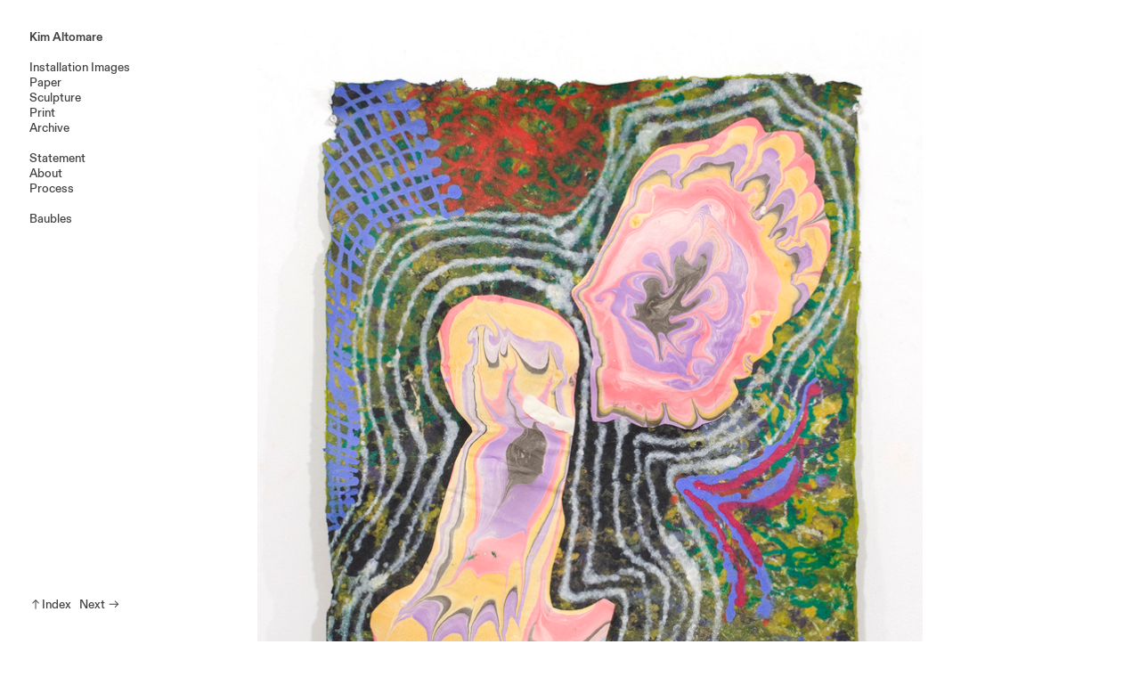

--- FILE ---
content_type: text/html; charset=UTF-8
request_url: https://kimaltomare.com/Connectors
body_size: 28888
content:
<!DOCTYPE html>
<!-- 

        Running on cargo.site

-->
<html lang="en" data-predefined-style="true" data-css-presets="true" data-css-preset data-typography-preset>
	<head>
<script>
				var __cargo_context__ = 'live';
				var __cargo_js_ver__ = 'c=3521555348';
				var __cargo_maint__ = false;
				
				
			</script>
					<meta http-equiv="X-UA-Compatible" content="IE=edge,chrome=1">
		<meta http-equiv="Content-Type" content="text/html; charset=utf-8">
		<meta name="viewport" content="initial-scale=1.0, maximum-scale=1.0, user-scalable=no">
		
			<meta name="robots" content="index,follow">
		<title>Connectors — Kim Altomare</title>
		<meta name="description" content="Connectors 2023 Marbled Paper, Pulp Paint on sheet-casted Cotton Paper 18” w x 24” h">
				<meta name="twitter:card" content="summary_large_image">
		<meta name="twitter:title" content="Connectors — Kim Altomare">
		<meta name="twitter:description" content="Connectors 2023 Marbled Paper, Pulp Paint on sheet-casted Cotton Paper 18” w x 24” h">
		<meta name="twitter:image" content="https://freight.cargo.site/w/1200/i/a87cae497ed8546bcd4bec0740f13b9ea068b79d20be8abcd8bbd0867874f6ab/DSC_2232-copy.jpg">
		<meta property="og:locale" content="en_US">
		<meta property="og:title" content="Connectors — Kim Altomare">
		<meta property="og:description" content="Connectors 2023 Marbled Paper, Pulp Paint on sheet-casted Cotton Paper 18” w x 24” h">
		<meta property="og:url" content="https://kimaltomare.com/Connectors">
		<meta property="og:image" content="https://freight.cargo.site/w/1200/i/a87cae497ed8546bcd4bec0740f13b9ea068b79d20be8abcd8bbd0867874f6ab/DSC_2232-copy.jpg">
		<meta property="og:type" content="website">

		<link rel="preconnect" href="https://static.cargo.site" crossorigin>
		<link rel="preconnect" href="https://freight.cargo.site" crossorigin>
				<link rel="preconnect" href="https://type.cargo.site" crossorigin>

		<!--<link rel="preload" href="https://static.cargo.site/assets/social/IconFont-Regular-0.9.3.woff2" as="font" type="font/woff" crossorigin>-->

		

		<link href="https://static.cargo.site/favicon/favicon.ico" rel="shortcut icon">
		<link href="https://kimaltomare.com/rss" rel="alternate" type="application/rss+xml" title="Kim Altomare feed">

		<link href="https://kimaltomare.com/stylesheet?c=3521555348&1649272847" id="member_stylesheet" rel="stylesheet" type="text/css" />
<style id="">@font-face{font-family:Icons;src:url(https://static.cargo.site/assets/social/IconFont-Regular-0.9.3.woff2);unicode-range:U+E000-E15C,U+F0000,U+FE0E}@font-face{font-family:Icons;src:url(https://static.cargo.site/assets/social/IconFont-Regular-0.9.3.woff2);font-weight:240;unicode-range:U+E000-E15C,U+F0000,U+FE0E}@font-face{font-family:Icons;src:url(https://static.cargo.site/assets/social/IconFont-Regular-0.9.3.woff2);unicode-range:U+E000-E15C,U+F0000,U+FE0E;font-weight:400}@font-face{font-family:Icons;src:url(https://static.cargo.site/assets/social/IconFont-Regular-0.9.3.woff2);unicode-range:U+E000-E15C,U+F0000,U+FE0E;font-weight:600}@font-face{font-family:Icons;src:url(https://static.cargo.site/assets/social/IconFont-Regular-0.9.3.woff2);unicode-range:U+E000-E15C,U+F0000,U+FE0E;font-weight:800}@font-face{font-family:Icons;src:url(https://static.cargo.site/assets/social/IconFont-Regular-0.9.3.woff2);unicode-range:U+E000-E15C,U+F0000,U+FE0E;font-style:italic}@font-face{font-family:Icons;src:url(https://static.cargo.site/assets/social/IconFont-Regular-0.9.3.woff2);unicode-range:U+E000-E15C,U+F0000,U+FE0E;font-weight:200;font-style:italic}@font-face{font-family:Icons;src:url(https://static.cargo.site/assets/social/IconFont-Regular-0.9.3.woff2);unicode-range:U+E000-E15C,U+F0000,U+FE0E;font-weight:400;font-style:italic}@font-face{font-family:Icons;src:url(https://static.cargo.site/assets/social/IconFont-Regular-0.9.3.woff2);unicode-range:U+E000-E15C,U+F0000,U+FE0E;font-weight:600;font-style:italic}@font-face{font-family:Icons;src:url(https://static.cargo.site/assets/social/IconFont-Regular-0.9.3.woff2);unicode-range:U+E000-E15C,U+F0000,U+FE0E;font-weight:800;font-style:italic}body.iconfont-loading,body.iconfont-loading *{color:transparent!important}body{-moz-osx-font-smoothing:grayscale;-webkit-font-smoothing:antialiased;-webkit-text-size-adjust:none}body.no-scroll{overflow:hidden}/*!
 * Content
 */.page{word-wrap:break-word}:focus{outline:0}.pointer-events-none{pointer-events:none}.pointer-events-auto{pointer-events:auto}.pointer-events-none .page_content .audio-player,.pointer-events-none .page_content .shop_product,.pointer-events-none .page_content a,.pointer-events-none .page_content audio,.pointer-events-none .page_content button,.pointer-events-none .page_content details,.pointer-events-none .page_content iframe,.pointer-events-none .page_content img,.pointer-events-none .page_content input,.pointer-events-none .page_content video{pointer-events:auto}.pointer-events-none .page_content *>a,.pointer-events-none .page_content>a{position:relative}s *{text-transform:inherit}#toolset{position:fixed;bottom:10px;right:10px;z-index:8}.mobile #toolset,.template_site_inframe #toolset{display:none}#toolset a{display:block;height:24px;width:24px;margin:0;padding:0;text-decoration:none;background:rgba(0,0,0,.2)}#toolset a:hover{background:rgba(0,0,0,.8)}[data-adminview] #toolset a,[data-adminview] #toolset_admin a{background:rgba(0,0,0,.04);pointer-events:none;cursor:default}#toolset_admin a:active{background:rgba(0,0,0,.7)}#toolset_admin a svg>*{transform:scale(1.1) translate(0,-.5px);transform-origin:50% 50%}#toolset_admin a svg{pointer-events:none;width:100%!important;height:auto!important}#following-container{overflow:auto;-webkit-overflow-scrolling:touch}#following-container iframe{height:100%;width:100%;position:absolute;top:0;left:0;right:0;bottom:0}:root{--following-width:-400px;--following-animation-duration:450ms}@keyframes following-open{0%{transform:translateX(0)}100%{transform:translateX(var(--following-width))}}@keyframes following-open-inverse{0%{transform:translateX(0)}100%{transform:translateX(calc(-1 * var(--following-width)))}}@keyframes following-close{0%{transform:translateX(var(--following-width))}100%{transform:translateX(0)}}@keyframes following-close-inverse{0%{transform:translateX(calc(-1 * var(--following-width)))}100%{transform:translateX(0)}}body.animate-left{animation:following-open var(--following-animation-duration);animation-fill-mode:both;animation-timing-function:cubic-bezier(.24,1,.29,1)}#following-container.animate-left{animation:following-close-inverse var(--following-animation-duration);animation-fill-mode:both;animation-timing-function:cubic-bezier(.24,1,.29,1)}#following-container.animate-left #following-frame{animation:following-close var(--following-animation-duration);animation-fill-mode:both;animation-timing-function:cubic-bezier(.24,1,.29,1)}body.animate-right{animation:following-close var(--following-animation-duration);animation-fill-mode:both;animation-timing-function:cubic-bezier(.24,1,.29,1)}#following-container.animate-right{animation:following-open-inverse var(--following-animation-duration);animation-fill-mode:both;animation-timing-function:cubic-bezier(.24,1,.29,1)}#following-container.animate-right #following-frame{animation:following-open var(--following-animation-duration);animation-fill-mode:both;animation-timing-function:cubic-bezier(.24,1,.29,1)}.slick-slider{position:relative;display:block;-moz-box-sizing:border-box;box-sizing:border-box;-webkit-user-select:none;-moz-user-select:none;-ms-user-select:none;user-select:none;-webkit-touch-callout:none;-khtml-user-select:none;-ms-touch-action:pan-y;touch-action:pan-y;-webkit-tap-highlight-color:transparent}.slick-list{position:relative;display:block;overflow:hidden;margin:0;padding:0}.slick-list:focus{outline:0}.slick-list.dragging{cursor:pointer;cursor:hand}.slick-slider .slick-list,.slick-slider .slick-track{transform:translate3d(0,0,0);will-change:transform}.slick-track{position:relative;top:0;left:0;display:block}.slick-track:after,.slick-track:before{display:table;content:'';width:1px;height:1px;margin-top:-1px;margin-left:-1px}.slick-track:after{clear:both}.slick-loading .slick-track{visibility:hidden}.slick-slide{display:none;float:left;height:100%;min-height:1px}[dir=rtl] .slick-slide{float:right}.content .slick-slide img{display:inline-block}.content .slick-slide img:not(.image-zoom){cursor:pointer}.content .scrub .slick-list,.content .scrub .slick-slide img:not(.image-zoom){cursor:ew-resize}body.slideshow-scrub-dragging *{cursor:ew-resize!important}.content .slick-slide img:not([src]),.content .slick-slide img[src='']{width:100%;height:auto}.slick-slide.slick-loading img{display:none}.slick-slide.dragging img{pointer-events:none}.slick-initialized .slick-slide{display:block}.slick-loading .slick-slide{visibility:hidden}.slick-vertical .slick-slide{display:block;height:auto;border:1px solid transparent}.slick-arrow.slick-hidden{display:none}.slick-arrow{position:absolute;z-index:9;width:0;top:0;height:100%;cursor:pointer;will-change:opacity;-webkit-transition:opacity 333ms cubic-bezier(.4,0,.22,1);transition:opacity 333ms cubic-bezier(.4,0,.22,1)}.slick-arrow.hidden{opacity:0}.slick-arrow svg{position:absolute;width:36px;height:36px;top:0;left:0;right:0;bottom:0;margin:auto;transform:translate(.25px,.25px)}.slick-arrow svg.right-arrow{transform:translate(.25px,.25px) scaleX(-1)}.slick-arrow svg:active{opacity:.75}.slick-arrow svg .arrow-shape{fill:none!important;stroke:#fff;stroke-linecap:square}.slick-arrow svg .arrow-outline{fill:none!important;stroke-width:2.5px;stroke:rgba(0,0,0,.6);stroke-linecap:square}.slick-arrow.slick-next{right:0;text-align:right}.slick-next svg,.wallpaper-navigation .slick-next svg{margin-right:10px}.mobile .slick-next svg{margin-right:10px}.slick-arrow.slick-prev{text-align:left}.slick-prev svg,.wallpaper-navigation .slick-prev svg{margin-left:10px}.mobile .slick-prev svg{margin-left:10px}.loading_animation{display:none;vertical-align:middle;z-index:15;line-height:0;pointer-events:none;border-radius:100%}.loading_animation.hidden{display:none}.loading_animation.pulsing{opacity:0;display:inline-block;animation-delay:.1s;-webkit-animation-delay:.1s;-moz-animation-delay:.1s;animation-duration:12s;animation-iteration-count:infinite;animation:fade-pulse-in .5s ease-in-out;-moz-animation:fade-pulse-in .5s ease-in-out;-webkit-animation:fade-pulse-in .5s ease-in-out;-webkit-animation-fill-mode:forwards;-moz-animation-fill-mode:forwards;animation-fill-mode:forwards}.loading_animation.pulsing.no-delay{animation-delay:0s;-webkit-animation-delay:0s;-moz-animation-delay:0s}.loading_animation div{border-radius:100%}.loading_animation div svg{max-width:100%;height:auto}.loading_animation div,.loading_animation div svg{width:20px;height:20px}.loading_animation.full-width svg{width:100%;height:auto}.loading_animation.full-width.big svg{width:100px;height:100px}.loading_animation div svg>*{fill:#ccc}.loading_animation div{-webkit-animation:spin-loading 12s ease-out;-webkit-animation-iteration-count:infinite;-moz-animation:spin-loading 12s ease-out;-moz-animation-iteration-count:infinite;animation:spin-loading 12s ease-out;animation-iteration-count:infinite}.loading_animation.hidden{display:none}[data-backdrop] .loading_animation{position:absolute;top:15px;left:15px;z-index:99}.loading_animation.position-absolute.middle{top:calc(50% - 10px);left:calc(50% - 10px)}.loading_animation.position-absolute.topleft{top:0;left:0}.loading_animation.position-absolute.middleright{top:calc(50% - 10px);right:1rem}.loading_animation.position-absolute.middleleft{top:calc(50% - 10px);left:1rem}.loading_animation.gray div svg>*{fill:#999}.loading_animation.gray-dark div svg>*{fill:#666}.loading_animation.gray-darker div svg>*{fill:#555}.loading_animation.gray-light div svg>*{fill:#ccc}.loading_animation.white div svg>*{fill:rgba(255,255,255,.85)}.loading_animation.blue div svg>*{fill:#698fff}.loading_animation.inline{display:inline-block;margin-bottom:.5ex}.loading_animation.inline.left{margin-right:.5ex}@-webkit-keyframes fade-pulse-in{0%{opacity:0}50%{opacity:.5}100%{opacity:1}}@-moz-keyframes fade-pulse-in{0%{opacity:0}50%{opacity:.5}100%{opacity:1}}@keyframes fade-pulse-in{0%{opacity:0}50%{opacity:.5}100%{opacity:1}}@-webkit-keyframes pulsate{0%{opacity:1}50%{opacity:0}100%{opacity:1}}@-moz-keyframes pulsate{0%{opacity:1}50%{opacity:0}100%{opacity:1}}@keyframes pulsate{0%{opacity:1}50%{opacity:0}100%{opacity:1}}@-webkit-keyframes spin-loading{0%{transform:rotate(0)}9%{transform:rotate(1050deg)}18%{transform:rotate(-1090deg)}20%{transform:rotate(-1080deg)}23%{transform:rotate(-1080deg)}28%{transform:rotate(-1095deg)}29%{transform:rotate(-1065deg)}34%{transform:rotate(-1080deg)}35%{transform:rotate(-1050deg)}40%{transform:rotate(-1065deg)}41%{transform:rotate(-1035deg)}44%{transform:rotate(-1035deg)}47%{transform:rotate(-2160deg)}50%{transform:rotate(-2160deg)}56%{transform:rotate(45deg)}60%{transform:rotate(45deg)}80%{transform:rotate(6120deg)}100%{transform:rotate(0)}}@keyframes spin-loading{0%{transform:rotate(0)}9%{transform:rotate(1050deg)}18%{transform:rotate(-1090deg)}20%{transform:rotate(-1080deg)}23%{transform:rotate(-1080deg)}28%{transform:rotate(-1095deg)}29%{transform:rotate(-1065deg)}34%{transform:rotate(-1080deg)}35%{transform:rotate(-1050deg)}40%{transform:rotate(-1065deg)}41%{transform:rotate(-1035deg)}44%{transform:rotate(-1035deg)}47%{transform:rotate(-2160deg)}50%{transform:rotate(-2160deg)}56%{transform:rotate(45deg)}60%{transform:rotate(45deg)}80%{transform:rotate(6120deg)}100%{transform:rotate(0)}}[grid-row]{align-items:flex-start;box-sizing:border-box;display:-webkit-box;display:-webkit-flex;display:-ms-flexbox;display:flex;-webkit-flex-wrap:wrap;-ms-flex-wrap:wrap;flex-wrap:wrap}[grid-col]{box-sizing:border-box}[grid-row] [grid-col].empty:after{content:"\0000A0";cursor:text}body.mobile[data-adminview=content-editproject] [grid-row] [grid-col].empty:after{display:none}[grid-col=auto]{-webkit-box-flex:1;-webkit-flex:1;-ms-flex:1;flex:1}[grid-col=x12]{width:100%}[grid-col=x11]{width:50%}[grid-col=x10]{width:33.33%}[grid-col=x9]{width:25%}[grid-col=x8]{width:20%}[grid-col=x7]{width:16.666666667%}[grid-col=x6]{width:14.285714286%}[grid-col=x5]{width:12.5%}[grid-col=x4]{width:11.111111111%}[grid-col=x3]{width:10%}[grid-col=x2]{width:9.090909091%}[grid-col=x1]{width:8.333333333%}[grid-col="1"]{width:8.33333%}[grid-col="2"]{width:16.66667%}[grid-col="3"]{width:25%}[grid-col="4"]{width:33.33333%}[grid-col="5"]{width:41.66667%}[grid-col="6"]{width:50%}[grid-col="7"]{width:58.33333%}[grid-col="8"]{width:66.66667%}[grid-col="9"]{width:75%}[grid-col="10"]{width:83.33333%}[grid-col="11"]{width:91.66667%}[grid-col="12"]{width:100%}body.mobile [grid-responsive] [grid-col]{width:100%;-webkit-box-flex:none;-webkit-flex:none;-ms-flex:none;flex:none}[data-ce-host=true][contenteditable=true] [grid-pad]{pointer-events:none}[data-ce-host=true][contenteditable=true] [grid-pad]>*{pointer-events:auto}[grid-pad="0"]{padding:0}[grid-pad="0.25"]{padding:.125rem}[grid-pad="0.5"]{padding:.25rem}[grid-pad="0.75"]{padding:.375rem}[grid-pad="1"]{padding:.5rem}[grid-pad="1.25"]{padding:.625rem}[grid-pad="1.5"]{padding:.75rem}[grid-pad="1.75"]{padding:.875rem}[grid-pad="2"]{padding:1rem}[grid-pad="2.5"]{padding:1.25rem}[grid-pad="3"]{padding:1.5rem}[grid-pad="3.5"]{padding:1.75rem}[grid-pad="4"]{padding:2rem}[grid-pad="5"]{padding:2.5rem}[grid-pad="6"]{padding:3rem}[grid-pad="7"]{padding:3.5rem}[grid-pad="8"]{padding:4rem}[grid-pad="9"]{padding:4.5rem}[grid-pad="10"]{padding:5rem}[grid-gutter="0"]{margin:0}[grid-gutter="0.5"]{margin:-.25rem}[grid-gutter="1"]{margin:-.5rem}[grid-gutter="1.5"]{margin:-.75rem}[grid-gutter="2"]{margin:-1rem}[grid-gutter="2.5"]{margin:-1.25rem}[grid-gutter="3"]{margin:-1.5rem}[grid-gutter="3.5"]{margin:-1.75rem}[grid-gutter="4"]{margin:-2rem}[grid-gutter="5"]{margin:-2.5rem}[grid-gutter="6"]{margin:-3rem}[grid-gutter="7"]{margin:-3.5rem}[grid-gutter="8"]{margin:-4rem}[grid-gutter="10"]{margin:-5rem}[grid-gutter="12"]{margin:-6rem}[grid-gutter="14"]{margin:-7rem}[grid-gutter="16"]{margin:-8rem}[grid-gutter="18"]{margin:-9rem}[grid-gutter="20"]{margin:-10rem}small{max-width:100%;text-decoration:inherit}img:not([src]),img[src='']{outline:1px solid rgba(177,177,177,.4);outline-offset:-1px;content:url([data-uri])}img.image-zoom{cursor:-webkit-zoom-in;cursor:-moz-zoom-in;cursor:zoom-in}#imprimatur{color:#333;font-size:10px;font-family:-apple-system,BlinkMacSystemFont,"Segoe UI",Roboto,Oxygen,Ubuntu,Cantarell,"Open Sans","Helvetica Neue",sans-serif,"Sans Serif",Icons;/*!System*/position:fixed;opacity:.3;right:-28px;bottom:160px;transform:rotate(270deg);-ms-transform:rotate(270deg);-webkit-transform:rotate(270deg);z-index:8;text-transform:uppercase;color:#999;opacity:.5;padding-bottom:2px;text-decoration:none}.mobile #imprimatur{display:none}bodycopy cargo-link a{font-family:-apple-system,BlinkMacSystemFont,"Segoe UI",Roboto,Oxygen,Ubuntu,Cantarell,"Open Sans","Helvetica Neue",sans-serif,"Sans Serif",Icons;/*!System*/font-size:12px;font-style:normal;font-weight:400;transform:rotate(270deg);text-decoration:none;position:fixed!important;right:-27px;bottom:100px;text-decoration:none;letter-spacing:normal;background:0 0;border:0;border-bottom:0;outline:0}/*! PhotoSwipe Default UI CSS by Dmitry Semenov | photoswipe.com | MIT license */.pswp--has_mouse .pswp__button--arrow--left,.pswp--has_mouse .pswp__button--arrow--right,.pswp__ui{visibility:visible}.pswp--minimal--dark .pswp__top-bar,.pswp__button{background:0 0}.pswp,.pswp__bg,.pswp__container,.pswp__img--placeholder,.pswp__zoom-wrap,.quick-view-navigation{-webkit-backface-visibility:hidden}.pswp__button{cursor:pointer;opacity:1;-webkit-appearance:none;transition:opacity .2s;-webkit-box-shadow:none;box-shadow:none}.pswp__button-close>svg{top:10px;right:10px;margin-left:auto}.pswp--touch .quick-view-navigation{display:none}.pswp__ui{-webkit-font-smoothing:auto;opacity:1;z-index:1550}.quick-view-navigation{will-change:opacity;-webkit-transition:opacity 333ms cubic-bezier(.4,0,.22,1);transition:opacity 333ms cubic-bezier(.4,0,.22,1)}.quick-view-navigation .pswp__group .pswp__button{pointer-events:auto}.pswp__button>svg{position:absolute;width:36px;height:36px}.quick-view-navigation .pswp__group:active svg{opacity:.75}.pswp__button svg .shape-shape{fill:#fff}.pswp__button svg .shape-outline{fill:#000}.pswp__button-prev>svg{top:0;bottom:0;left:10px;margin:auto}.pswp__button-next>svg{top:0;bottom:0;right:10px;margin:auto}.quick-view-navigation .pswp__group .pswp__button-prev{position:absolute;left:0;top:0;width:0;height:100%}.quick-view-navigation .pswp__group .pswp__button-next{position:absolute;right:0;top:0;width:0;height:100%}.quick-view-navigation .close-button,.quick-view-navigation .left-arrow,.quick-view-navigation .right-arrow{transform:translate(.25px,.25px)}.quick-view-navigation .right-arrow{transform:translate(.25px,.25px) scaleX(-1)}.pswp__button svg .shape-outline{fill:transparent!important;stroke:#000;stroke-width:2.5px;stroke-linecap:square}.pswp__button svg .shape-shape{fill:transparent!important;stroke:#fff;stroke-width:1.5px;stroke-linecap:square}.pswp__bg,.pswp__scroll-wrap,.pswp__zoom-wrap{width:100%;position:absolute}.quick-view-navigation .pswp__group .pswp__button-close{margin:0}.pswp__container,.pswp__item,.pswp__zoom-wrap{right:0;bottom:0;top:0;position:absolute;left:0}.pswp__ui--hidden .pswp__button{opacity:.001}.pswp__ui--hidden .pswp__button,.pswp__ui--hidden .pswp__button *{pointer-events:none}.pswp .pswp__ui.pswp__ui--displaynone{display:none}.pswp__element--disabled{display:none!important}/*! PhotoSwipe main CSS by Dmitry Semenov | photoswipe.com | MIT license */.pswp{position:fixed;display:none;height:100%;width:100%;top:0;left:0;right:0;bottom:0;margin:auto;-ms-touch-action:none;touch-action:none;z-index:9999999;-webkit-text-size-adjust:100%;line-height:initial;letter-spacing:initial;outline:0}.pswp img{max-width:none}.pswp--zoom-disabled .pswp__img{cursor:default!important}.pswp--animate_opacity{opacity:.001;will-change:opacity;-webkit-transition:opacity 333ms cubic-bezier(.4,0,.22,1);transition:opacity 333ms cubic-bezier(.4,0,.22,1)}.pswp--open{display:block}.pswp--zoom-allowed .pswp__img{cursor:-webkit-zoom-in;cursor:-moz-zoom-in;cursor:zoom-in}.pswp--zoomed-in .pswp__img{cursor:-webkit-grab;cursor:-moz-grab;cursor:grab}.pswp--dragging .pswp__img{cursor:-webkit-grabbing;cursor:-moz-grabbing;cursor:grabbing}.pswp__bg{left:0;top:0;height:100%;opacity:0;transform:translateZ(0);will-change:opacity}.pswp__scroll-wrap{left:0;top:0;height:100%}.pswp__container,.pswp__zoom-wrap{-ms-touch-action:none;touch-action:none}.pswp__container,.pswp__img{-webkit-user-select:none;-moz-user-select:none;-ms-user-select:none;user-select:none;-webkit-tap-highlight-color:transparent;-webkit-touch-callout:none}.pswp__zoom-wrap{-webkit-transform-origin:left top;-ms-transform-origin:left top;transform-origin:left top;-webkit-transition:-webkit-transform 222ms cubic-bezier(.4,0,.22,1);transition:transform 222ms cubic-bezier(.4,0,.22,1)}.pswp__bg{-webkit-transition:opacity 222ms cubic-bezier(.4,0,.22,1);transition:opacity 222ms cubic-bezier(.4,0,.22,1)}.pswp--animated-in .pswp__bg,.pswp--animated-in .pswp__zoom-wrap{-webkit-transition:none;transition:none}.pswp--hide-overflow .pswp__scroll-wrap,.pswp--hide-overflow.pswp{overflow:hidden}.pswp__img{position:absolute;width:auto;height:auto;top:0;left:0}.pswp__img--placeholder--blank{background:#222}.pswp--ie .pswp__img{width:100%!important;height:auto!important;left:0;top:0}.pswp__ui--idle{opacity:0}.pswp__error-msg{position:absolute;left:0;top:50%;width:100%;text-align:center;font-size:14px;line-height:16px;margin-top:-8px;color:#ccc}.pswp__error-msg a{color:#ccc;text-decoration:underline}.pswp__error-msg{font-family:-apple-system,BlinkMacSystemFont,"Segoe UI",Roboto,Oxygen,Ubuntu,Cantarell,"Open Sans","Helvetica Neue",sans-serif}.quick-view.mouse-down .iframe-item{pointer-events:none!important}.quick-view-caption-positioner{pointer-events:none;width:100%;height:100%}.quick-view-caption-wrapper{margin:auto;position:absolute;bottom:0;left:0;right:0}.quick-view-horizontal-align-left .quick-view-caption-wrapper{margin-left:0}.quick-view-horizontal-align-right .quick-view-caption-wrapper{margin-right:0}[data-quick-view-caption]{transition:.1s opacity ease-in-out;position:absolute;bottom:0;left:0;right:0}.quick-view-horizontal-align-left [data-quick-view-caption]{text-align:left}.quick-view-horizontal-align-right [data-quick-view-caption]{text-align:right}.quick-view-caption{transition:.1s opacity ease-in-out}.quick-view-caption>*{display:inline-block}.quick-view-caption *{pointer-events:auto}.quick-view-caption.hidden{opacity:0}.shop_product .dropdown_wrapper{flex:0 0 100%;position:relative}.shop_product select{appearance:none;-moz-appearance:none;-webkit-appearance:none;outline:0;-webkit-font-smoothing:antialiased;-moz-osx-font-smoothing:grayscale;cursor:pointer;border-radius:0;white-space:nowrap;overflow:hidden!important;text-overflow:ellipsis}.shop_product select.dropdown::-ms-expand{display:none}.shop_product a{cursor:pointer;border-bottom:none;text-decoration:none}.shop_product a.out-of-stock{pointer-events:none}body.audio-player-dragging *{cursor:ew-resize!important}.audio-player{display:inline-flex;flex:1 0 calc(100% - 2px);width:calc(100% - 2px)}.audio-player .button{height:100%;flex:0 0 3.3rem;display:flex}.audio-player .separator{left:3.3rem;height:100%}.audio-player .buffer{width:0%;height:100%;transition:left .3s linear,width .3s linear}.audio-player.seeking .buffer{transition:left 0s,width 0s}.audio-player.seeking{user-select:none;-webkit-user-select:none;cursor:ew-resize}.audio-player.seeking *{user-select:none;-webkit-user-select:none;cursor:ew-resize}.audio-player .bar{overflow:hidden;display:flex;justify-content:space-between;align-content:center;flex-grow:1}.audio-player .progress{width:0%;height:100%;transition:width .3s linear}.audio-player.seeking .progress{transition:width 0s}.audio-player .pause,.audio-player .play{cursor:pointer;height:100%}.audio-player .note-icon{margin:auto 0;order:2;flex:0 1 auto}.audio-player .title{white-space:nowrap;overflow:hidden;text-overflow:ellipsis;pointer-events:none;user-select:none;padding:.5rem 0 .5rem 1rem;margin:auto auto auto 0;flex:0 3 auto;min-width:0;width:100%}.audio-player .total-time{flex:0 1 auto;margin:auto 0}.audio-player .current-time,.audio-player .play-text{flex:0 1 auto;margin:auto 0}.audio-player .stream-anim{user-select:none;margin:auto auto auto 0}.audio-player .stream-anim span{display:inline-block}.audio-player .buffer,.audio-player .current-time,.audio-player .note-svg,.audio-player .play-text,.audio-player .separator,.audio-player .total-time{user-select:none;pointer-events:none}.audio-player .buffer,.audio-player .play-text,.audio-player .progress{position:absolute}.audio-player,.audio-player .bar,.audio-player .button,.audio-player .current-time,.audio-player .note-icon,.audio-player .pause,.audio-player .play,.audio-player .total-time{position:relative}body.mobile .audio-player,body.mobile .audio-player *{-webkit-touch-callout:none}#standalone-admin-frame{border:0;width:400px;position:absolute;right:0;top:0;height:100vh;z-index:99}body[standalone-admin=true] #standalone-admin-frame{transform:translate(0,0)}body[standalone-admin=true] .main_container{width:calc(100% - 400px)}body[standalone-admin=false] #standalone-admin-frame{transform:translate(100%,0)}body[standalone-admin=false] .main_container{width:100%}.toggle_standaloneAdmin{position:fixed;top:0;right:400px;height:40px;width:40px;z-index:999;cursor:pointer;background-color:rgba(0,0,0,.4)}.toggle_standaloneAdmin:active{opacity:.7}body[standalone-admin=false] .toggle_standaloneAdmin{right:0}.toggle_standaloneAdmin *{color:#fff;fill:#fff}.toggle_standaloneAdmin svg{padding:6px;width:100%;height:100%;opacity:.85}body[standalone-admin=false] .toggle_standaloneAdmin #close,body[standalone-admin=true] .toggle_standaloneAdmin #backdropsettings{display:none}.toggle_standaloneAdmin>div{width:100%;height:100%}#admin_toggle_button{position:fixed;top:50%;transform:translate(0,-50%);right:400px;height:36px;width:12px;z-index:999;cursor:pointer;background-color:rgba(0,0,0,.09);padding-left:2px;margin-right:5px}#admin_toggle_button .bar{content:'';background:rgba(0,0,0,.09);position:fixed;width:5px;bottom:0;top:0;z-index:10}#admin_toggle_button:active{background:rgba(0,0,0,.065)}#admin_toggle_button *{color:#fff;fill:#fff}#admin_toggle_button svg{padding:0;width:16px;height:36px;margin-left:1px;opacity:1}#admin_toggle_button svg *{fill:#fff;opacity:1}#admin_toggle_button[data-state=closed] .toggle_admin_close{display:none}#admin_toggle_button[data-state=closed],#admin_toggle_button[data-state=closed] .toggle_admin_open{width:20px;cursor:pointer;margin:0}#admin_toggle_button[data-state=closed] svg{margin-left:2px}#admin_toggle_button[data-state=open] .toggle_admin_open{display:none}select,select *{text-rendering:auto!important}b b{font-weight:inherit}*{-webkit-box-sizing:border-box;-moz-box-sizing:border-box;box-sizing:border-box}customhtml>*{position:relative;z-index:10}body,html{min-height:100vh;margin:0;padding:0}html{touch-action:manipulation;position:relative;background-color:#fff}.main_container{min-height:100vh;width:100%;overflow:hidden}.container{display:-webkit-box;display:-webkit-flex;display:-moz-box;display:-ms-flexbox;display:flex;-webkit-flex-wrap:wrap;-moz-flex-wrap:wrap;-ms-flex-wrap:wrap;flex-wrap:wrap;max-width:100%;width:100%;overflow:visible}.container{align-items:flex-start;-webkit-align-items:flex-start}.page{z-index:2}.page ul li>text-limit{display:block}.content,.content_container,.pinned{-webkit-flex:1 0 auto;-moz-flex:1 0 auto;-ms-flex:1 0 auto;flex:1 0 auto;max-width:100%}.content_container{width:100%}.content_container.full_height{min-height:100vh}.page_background{position:absolute;top:0;left:0;width:100%;height:100%}.page_container{position:relative;overflow:visible;width:100%}.backdrop{position:absolute;top:0;z-index:1;width:100%;height:100%;max-height:100vh}.backdrop>div{position:absolute;top:0;left:0;width:100%;height:100%;-webkit-backface-visibility:hidden;backface-visibility:hidden;transform:translate3d(0,0,0);contain:strict}[data-backdrop].backdrop>div[data-overflowing]{max-height:100vh;position:absolute;top:0;left:0}body.mobile [split-responsive]{display:flex;flex-direction:column}body.mobile [split-responsive] .container{width:100%;order:2}body.mobile [split-responsive] .backdrop{position:relative;height:50vh;width:100%;order:1}body.mobile [split-responsive] [data-auxiliary].backdrop{position:absolute;height:50vh;width:100%;order:1}.page{position:relative;z-index:2}img[data-align=left]{float:left}img[data-align=right]{float:right}[data-rotation]{transform-origin:center center}.content .page_content:not([contenteditable=true]) [data-draggable]{pointer-events:auto!important;backface-visibility:hidden}.preserve-3d{-moz-transform-style:preserve-3d;transform-style:preserve-3d}.content .page_content:not([contenteditable=true]) [data-draggable] iframe{pointer-events:none!important}.dragging-active iframe{pointer-events:none!important}.content .page_content:not([contenteditable=true]) [data-draggable]:active{opacity:1}.content .scroll-transition-fade{transition:transform 1s ease-in-out,opacity .8s ease-in-out}.content .scroll-transition-fade.below-viewport{opacity:0;transform:translateY(40px)}.mobile.full_width .page_container:not([split-layout]) .container_width{width:100%}[data-view=pinned_bottom] .bottom_pin_invisibility{visibility:hidden}.pinned{position:relative;width:100%}.pinned .page_container.accommodate:not(.fixed):not(.overlay){z-index:2}.pinned .page_container.overlay{position:absolute;z-index:4}.pinned .page_container.overlay.fixed{position:fixed}.pinned .page_container.overlay.fixed .page{max-height:100vh;-webkit-overflow-scrolling:touch}.pinned .page_container.overlay.fixed .page.allow-scroll{overflow-y:auto;overflow-x:hidden}.pinned .page_container.overlay.fixed .page.allow-scroll{align-items:flex-start;-webkit-align-items:flex-start}.pinned .page_container .page.allow-scroll::-webkit-scrollbar{width:0;background:0 0;display:none}.pinned.pinned_top .page_container.overlay{left:0;top:0}.pinned.pinned_bottom .page_container.overlay{left:0;bottom:0}div[data-container=set]:empty{margin-top:1px}.thumbnails{position:relative;z-index:1}[thumbnails=grid]{align-items:baseline}[thumbnails=justify] .thumbnail{box-sizing:content-box}[thumbnails][data-padding-zero] .thumbnail{margin-bottom:-1px}[thumbnails=montessori] .thumbnail{pointer-events:auto;position:absolute}[thumbnails] .thumbnail>a{display:block;text-decoration:none}[thumbnails=montessori]{height:0}[thumbnails][data-resizing],[thumbnails][data-resizing] *{cursor:nwse-resize}[thumbnails] .thumbnail .resize-handle{cursor:nwse-resize;width:26px;height:26px;padding:5px;position:absolute;opacity:.75;right:-1px;bottom:-1px;z-index:100}[thumbnails][data-resizing] .resize-handle{display:none}[thumbnails] .thumbnail .resize-handle svg{position:absolute;top:0;left:0}[thumbnails] .thumbnail .resize-handle:hover{opacity:1}[data-can-move].thumbnail .resize-handle svg .resize_path_outline{fill:#fff}[data-can-move].thumbnail .resize-handle svg .resize_path{fill:#000}[thumbnails=montessori] .thumbnail_sizer{height:0;width:100%;position:relative;padding-bottom:100%;pointer-events:none}[thumbnails] .thumbnail img{display:block;min-height:3px;margin-bottom:0}[thumbnails] .thumbnail img:not([src]),img[src=""]{margin:0!important;width:100%;min-height:3px;height:100%!important;position:absolute}[aspect-ratio="1x1"].thumb_image{height:0;padding-bottom:100%;overflow:hidden}[aspect-ratio="4x3"].thumb_image{height:0;padding-bottom:75%;overflow:hidden}[aspect-ratio="16x9"].thumb_image{height:0;padding-bottom:56.25%;overflow:hidden}[thumbnails] .thumb_image{width:100%;position:relative}[thumbnails][thumbnail-vertical-align=top]{align-items:flex-start}[thumbnails][thumbnail-vertical-align=middle]{align-items:center}[thumbnails][thumbnail-vertical-align=bottom]{align-items:baseline}[thumbnails][thumbnail-horizontal-align=left]{justify-content:flex-start}[thumbnails][thumbnail-horizontal-align=middle]{justify-content:center}[thumbnails][thumbnail-horizontal-align=right]{justify-content:flex-end}.thumb_image.default_image>svg{position:absolute;top:0;left:0;bottom:0;right:0;width:100%;height:100%}.thumb_image.default_image{outline:1px solid #ccc;outline-offset:-1px;position:relative}.mobile.full_width [data-view=Thumbnail] .thumbnails_width{width:100%}.content [data-draggable] a:active,.content [data-draggable] img:active{opacity:initial}.content .draggable-dragging{opacity:initial}[data-draggable].draggable_visible{visibility:visible}[data-draggable].draggable_hidden{visibility:hidden}.gallery_card [data-draggable],.marquee [data-draggable]{visibility:inherit}[data-draggable]{visibility:visible;background-color:rgba(0,0,0,.003)}#site_menu_panel_container .image-gallery:not(.initialized){height:0;padding-bottom:100%;min-height:initial}.image-gallery:not(.initialized){min-height:100vh;visibility:hidden;width:100%}.image-gallery .gallery_card img{display:block;width:100%;height:auto}.image-gallery .gallery_card{transform-origin:center}.image-gallery .gallery_card.dragging{opacity:.1;transform:initial!important}.image-gallery:not([image-gallery=slideshow]) .gallery_card iframe:only-child,.image-gallery:not([image-gallery=slideshow]) .gallery_card video:only-child{width:100%;height:100%;top:0;left:0;position:absolute}.image-gallery[image-gallery=slideshow] .gallery_card video[muted][autoplay]:not([controls]),.image-gallery[image-gallery=slideshow] .gallery_card video[muted][data-autoplay]:not([controls]){pointer-events:none}.image-gallery [image-gallery-pad="0"] video:only-child{object-fit:cover;height:calc(100% + 1px)}div.image-gallery>a,div.image-gallery>iframe,div.image-gallery>img,div.image-gallery>video{display:none}[image-gallery-row]{align-items:flex-start;box-sizing:border-box;display:-webkit-box;display:-webkit-flex;display:-ms-flexbox;display:flex;-webkit-flex-wrap:wrap;-ms-flex-wrap:wrap;flex-wrap:wrap}.image-gallery .gallery_card_image{width:100%;position:relative}[data-predefined-style=true] .image-gallery a.gallery_card{display:block;border:none}[image-gallery-col]{box-sizing:border-box}[image-gallery-col=x12]{width:100%}[image-gallery-col=x11]{width:50%}[image-gallery-col=x10]{width:33.33%}[image-gallery-col=x9]{width:25%}[image-gallery-col=x8]{width:20%}[image-gallery-col=x7]{width:16.666666667%}[image-gallery-col=x6]{width:14.285714286%}[image-gallery-col=x5]{width:12.5%}[image-gallery-col=x4]{width:11.111111111%}[image-gallery-col=x3]{width:10%}[image-gallery-col=x2]{width:9.090909091%}[image-gallery-col=x1]{width:8.333333333%}.content .page_content [image-gallery-pad].image-gallery{pointer-events:none}.content .page_content [image-gallery-pad].image-gallery .gallery_card_image>*,.content .page_content [image-gallery-pad].image-gallery .gallery_image_caption{pointer-events:auto}.content .page_content [image-gallery-pad="0"]{padding:0}.content .page_content [image-gallery-pad="0.25"]{padding:.125rem}.content .page_content [image-gallery-pad="0.5"]{padding:.25rem}.content .page_content [image-gallery-pad="0.75"]{padding:.375rem}.content .page_content [image-gallery-pad="1"]{padding:.5rem}.content .page_content [image-gallery-pad="1.25"]{padding:.625rem}.content .page_content [image-gallery-pad="1.5"]{padding:.75rem}.content .page_content [image-gallery-pad="1.75"]{padding:.875rem}.content .page_content [image-gallery-pad="2"]{padding:1rem}.content .page_content [image-gallery-pad="2.5"]{padding:1.25rem}.content .page_content [image-gallery-pad="3"]{padding:1.5rem}.content .page_content [image-gallery-pad="3.5"]{padding:1.75rem}.content .page_content [image-gallery-pad="4"]{padding:2rem}.content .page_content [image-gallery-pad="5"]{padding:2.5rem}.content .page_content [image-gallery-pad="6"]{padding:3rem}.content .page_content [image-gallery-pad="7"]{padding:3.5rem}.content .page_content [image-gallery-pad="8"]{padding:4rem}.content .page_content [image-gallery-pad="9"]{padding:4.5rem}.content .page_content [image-gallery-pad="10"]{padding:5rem}.content .page_content [image-gallery-gutter="0"]{margin:0}.content .page_content [image-gallery-gutter="0.5"]{margin:-.25rem}.content .page_content [image-gallery-gutter="1"]{margin:-.5rem}.content .page_content [image-gallery-gutter="1.5"]{margin:-.75rem}.content .page_content [image-gallery-gutter="2"]{margin:-1rem}.content .page_content [image-gallery-gutter="2.5"]{margin:-1.25rem}.content .page_content [image-gallery-gutter="3"]{margin:-1.5rem}.content .page_content [image-gallery-gutter="3.5"]{margin:-1.75rem}.content .page_content [image-gallery-gutter="4"]{margin:-2rem}.content .page_content [image-gallery-gutter="5"]{margin:-2.5rem}.content .page_content [image-gallery-gutter="6"]{margin:-3rem}.content .page_content [image-gallery-gutter="7"]{margin:-3.5rem}.content .page_content [image-gallery-gutter="8"]{margin:-4rem}.content .page_content [image-gallery-gutter="10"]{margin:-5rem}.content .page_content [image-gallery-gutter="12"]{margin:-6rem}.content .page_content [image-gallery-gutter="14"]{margin:-7rem}.content .page_content [image-gallery-gutter="16"]{margin:-8rem}.content .page_content [image-gallery-gutter="18"]{margin:-9rem}.content .page_content [image-gallery-gutter="20"]{margin:-10rem}[image-gallery=slideshow]:not(.initialized)>*{min-height:1px;opacity:0;min-width:100%}[image-gallery=slideshow][data-constrained-by=height] [image-gallery-vertical-align].slick-track{align-items:flex-start}[image-gallery=slideshow] img.image-zoom:active{opacity:initial}[image-gallery=slideshow].slick-initialized .gallery_card{pointer-events:none}[image-gallery=slideshow].slick-initialized .gallery_card.slick-current{pointer-events:auto}[image-gallery=slideshow] .gallery_card:not(.has_caption){line-height:0}.content .page_content [image-gallery=slideshow].image-gallery>*{pointer-events:auto}.content [image-gallery=slideshow].image-gallery.slick-initialized .gallery_card{overflow:hidden;margin:0;display:flex;flex-flow:row wrap;flex-shrink:0}.content [image-gallery=slideshow].image-gallery.slick-initialized .gallery_card.slick-current{overflow:visible}[image-gallery=slideshow] .gallery_image_caption{opacity:1;transition:opacity .3s;-webkit-transition:opacity .3s;width:100%;margin-left:auto;margin-right:auto;clear:both}[image-gallery-horizontal-align=left] .gallery_image_caption{text-align:left}[image-gallery-horizontal-align=middle] .gallery_image_caption{text-align:center}[image-gallery-horizontal-align=right] .gallery_image_caption{text-align:right}[image-gallery=slideshow][data-slideshow-in-transition] .gallery_image_caption{opacity:0;transition:opacity .3s;-webkit-transition:opacity .3s}[image-gallery=slideshow] .gallery_card_image{width:initial;margin:0;display:inline-block}[image-gallery=slideshow] .gallery_card img{margin:0;display:block}[image-gallery=slideshow][data-exploded]{align-items:flex-start;box-sizing:border-box;display:-webkit-box;display:-webkit-flex;display:-ms-flexbox;display:flex;-webkit-flex-wrap:wrap;-ms-flex-wrap:wrap;flex-wrap:wrap;justify-content:flex-start;align-content:flex-start}[image-gallery=slideshow][data-exploded] .gallery_card{padding:1rem;width:16.666%}[image-gallery=slideshow][data-exploded] .gallery_card_image{height:0;display:block;width:100%}[image-gallery=grid]{align-items:baseline}[image-gallery=grid] .gallery_card.has_caption .gallery_card_image{display:block}[image-gallery=grid] [image-gallery-pad="0"].gallery_card{margin-bottom:-1px}[image-gallery=grid] .gallery_card img{margin:0}[image-gallery=columns] .gallery_card img{margin:0}[image-gallery=justify]{align-items:flex-start}[image-gallery=justify] .gallery_card img{margin:0}[image-gallery=montessori][image-gallery-row]{display:block}[image-gallery=montessori] a.gallery_card,[image-gallery=montessori] div.gallery_card{position:absolute;pointer-events:auto}[image-gallery=montessori][data-can-move] .gallery_card,[image-gallery=montessori][data-can-move] .gallery_card .gallery_card_image,[image-gallery=montessori][data-can-move] .gallery_card .gallery_card_image>*{cursor:move}[image-gallery=montessori]{position:relative;height:0}[image-gallery=freeform] .gallery_card{position:relative}[image-gallery=freeform] [image-gallery-pad="0"].gallery_card{margin-bottom:-1px}[image-gallery-vertical-align]{display:flex;flex-flow:row wrap}[image-gallery-vertical-align].slick-track{display:flex;flex-flow:row nowrap}.image-gallery .slick-list{margin-bottom:-.3px}[image-gallery-vertical-align=top]{align-content:flex-start;align-items:flex-start}[image-gallery-vertical-align=middle]{align-items:center;align-content:center}[image-gallery-vertical-align=bottom]{align-content:flex-end;align-items:flex-end}[image-gallery-horizontal-align=left]{justify-content:flex-start}[image-gallery-horizontal-align=middle]{justify-content:center}[image-gallery-horizontal-align=right]{justify-content:flex-end}.image-gallery[data-resizing],.image-gallery[data-resizing] *{cursor:nwse-resize!important}.image-gallery .gallery_card .resize-handle,.image-gallery .gallery_card .resize-handle *{cursor:nwse-resize!important}.image-gallery .gallery_card .resize-handle{width:26px;height:26px;padding:5px;position:absolute;opacity:.75;right:-1px;bottom:-1px;z-index:10}.image-gallery[data-resizing] .resize-handle{display:none}.image-gallery .gallery_card .resize-handle svg{cursor:nwse-resize!important;position:absolute;top:0;left:0}.image-gallery .gallery_card .resize-handle:hover{opacity:1}[data-can-move].gallery_card .resize-handle svg .resize_path_outline{fill:#fff}[data-can-move].gallery_card .resize-handle svg .resize_path{fill:#000}[image-gallery=montessori] .thumbnail_sizer{height:0;width:100%;position:relative;padding-bottom:100%;pointer-events:none}#site_menu_button{display:block;text-decoration:none;pointer-events:auto;z-index:9;vertical-align:top;cursor:pointer;box-sizing:content-box;font-family:Icons}#site_menu_button.custom_icon{padding:0;line-height:0}#site_menu_button.custom_icon img{width:100%;height:auto}#site_menu_wrapper.disabled #site_menu_button{display:none}#site_menu_wrapper.mobile_only #site_menu_button{display:none}body.mobile #site_menu_wrapper.mobile_only:not(.disabled) #site_menu_button:not(.active){display:block}#site_menu_panel_container[data-type=cargo_menu] #site_menu_panel{display:block;position:fixed;top:0;right:0;bottom:0;left:0;z-index:10;cursor:default}.site_menu{pointer-events:auto;position:absolute;z-index:11;top:0;bottom:0;line-height:0;max-width:400px;min-width:300px;font-size:20px;text-align:left;background:rgba(20,20,20,.95);padding:20px 30px 90px 30px;overflow-y:auto;overflow-x:hidden;display:-webkit-box;display:-webkit-flex;display:-ms-flexbox;display:flex;-webkit-box-orient:vertical;-webkit-box-direction:normal;-webkit-flex-direction:column;-ms-flex-direction:column;flex-direction:column;-webkit-box-pack:start;-webkit-justify-content:flex-start;-ms-flex-pack:start;justify-content:flex-start}body.mobile #site_menu_wrapper .site_menu{-webkit-overflow-scrolling:touch;min-width:auto;max-width:100%;width:100%;padding:20px}#site_menu_wrapper[data-sitemenu-position=bottom-left] #site_menu,#site_menu_wrapper[data-sitemenu-position=top-left] #site_menu{left:0}#site_menu_wrapper[data-sitemenu-position=bottom-right] #site_menu,#site_menu_wrapper[data-sitemenu-position=top-right] #site_menu{right:0}#site_menu_wrapper[data-type=page] .site_menu{right:0;left:0;width:100%;padding:0;margin:0;background:0 0}.site_menu_wrapper.open .site_menu{display:block}.site_menu div{display:block}.site_menu a{text-decoration:none;display:inline-block;color:rgba(255,255,255,.75);max-width:100%;overflow:hidden;white-space:nowrap;text-overflow:ellipsis;line-height:1.4}.site_menu div a.active{color:rgba(255,255,255,.4)}.site_menu div.set-link>a{font-weight:700}.site_menu div.hidden{display:none}.site_menu .close{display:block;position:absolute;top:0;right:10px;font-size:60px;line-height:50px;font-weight:200;color:rgba(255,255,255,.4);cursor:pointer;user-select:none}#site_menu_panel_container .page_container{position:relative;overflow:hidden;background:0 0;z-index:2}#site_menu_panel_container .site_menu_page_wrapper{position:fixed;top:0;left:0;overflow-y:auto;-webkit-overflow-scrolling:touch;height:100%;width:100%;z-index:100}#site_menu_panel_container .site_menu_page_wrapper .backdrop{pointer-events:none}#site_menu_panel_container #site_menu_page_overlay{position:fixed;top:0;right:0;bottom:0;left:0;cursor:default;z-index:1}#shop_button{display:block;text-decoration:none;pointer-events:auto;z-index:9;vertical-align:top;cursor:pointer;box-sizing:content-box;font-family:Icons}#shop_button.custom_icon{padding:0;line-height:0}#shop_button.custom_icon img{width:100%;height:auto}#shop_button.disabled{display:none}.loading[data-loading]{display:none;position:fixed;bottom:8px;left:8px;z-index:100}.new_site_button_wrapper{font-size:1.8rem;font-weight:400;color:rgba(0,0,0,.85);font-family:-apple-system,BlinkMacSystemFont,'Segoe UI',Roboto,Oxygen,Ubuntu,Cantarell,'Open Sans','Helvetica Neue',sans-serif,'Sans Serif',Icons;font-style:normal;line-height:1.4;color:#fff;position:fixed;bottom:0;right:0;z-index:999}body.template_site #toolset{display:none!important}body.mobile .new_site_button{display:none}.new_site_button{display:flex;height:44px;cursor:pointer}.new_site_button .plus{width:44px;height:100%}.new_site_button .plus svg{width:100%;height:100%}.new_site_button .plus svg line{stroke:#000;stroke-width:2px}.new_site_button .plus:after,.new_site_button .plus:before{content:'';width:30px;height:2px}.new_site_button .text{background:#0fce83;display:none;padding:7.5px 15px 7.5px 15px;height:100%;font-size:20px;color:#222}.new_site_button:active{opacity:.8}.new_site_button.show_full .text{display:block}.new_site_button.show_full .plus{display:none}html:not(.admin-wrapper) .template_site #confirm_modal [data-progress] .progress-indicator:after{content:'Generating Site...';padding:7.5px 15px;right:-200px;color:#000}bodycopy svg.marker-overlay,bodycopy svg.marker-overlay *{transform-origin:0 0;-webkit-transform-origin:0 0;box-sizing:initial}bodycopy svg#svgroot{box-sizing:initial}bodycopy svg.marker-overlay{padding:inherit;position:absolute;left:0;top:0;width:100%;height:100%;min-height:1px;overflow:visible;pointer-events:none;z-index:999}bodycopy svg.marker-overlay *{pointer-events:initial}bodycopy svg.marker-overlay text{letter-spacing:initial}bodycopy svg.marker-overlay a{cursor:pointer}.marquee:not(.torn-down){overflow:hidden;width:100%;position:relative;padding-bottom:.25em;padding-top:.25em;margin-bottom:-.25em;margin-top:-.25em;contain:layout}.marquee .marquee_contents{will-change:transform;display:flex;flex-direction:column}.marquee[behavior][direction].torn-down{white-space:normal}.marquee[behavior=bounce] .marquee_contents{display:block;float:left;clear:both}.marquee[behavior=bounce] .marquee_inner{display:block}.marquee[behavior=bounce][direction=vertical] .marquee_contents{width:100%}.marquee[behavior=bounce][direction=diagonal] .marquee_inner:last-child,.marquee[behavior=bounce][direction=vertical] .marquee_inner:last-child{position:relative;visibility:hidden}.marquee[behavior=bounce][direction=horizontal],.marquee[behavior=scroll][direction=horizontal]{white-space:pre}.marquee[behavior=scroll][direction=horizontal] .marquee_contents{display:inline-flex;white-space:nowrap;min-width:100%}.marquee[behavior=scroll][direction=horizontal] .marquee_inner{min-width:100%}.marquee[behavior=scroll] .marquee_inner:first-child{will-change:transform;position:absolute;width:100%;top:0;left:0}.cycle{display:none}</style>
<script type="text/json" data-set="defaults" >{"current_offset":0,"current_page":1,"cargo_url":"kimaltomare","is_domain":true,"is_mobile":false,"is_tablet":false,"is_phone":false,"api_path":"https:\/\/kimaltomare.com\/_api","is_editor":false,"is_template":false,"is_direct_link":true,"direct_link_pid":33328874}</script>
<script type="text/json" data-set="DisplayOptions" >{"user_id":1422064,"pagination_count":24,"title_in_project":true,"disable_project_scroll":false,"learning_cargo_seen":true,"resource_url":null,"total_projects":0,"use_sets":null,"sets_are_clickable":null,"set_links_position":null,"sticky_pages":null,"slideshow_responsive":false,"slideshow_thumbnails_header":true,"layout_options":{"content_position":"right_cover","content_width":"80","content_margin":"5","main_margin":"3.2","text_alignment":"text_left","vertical_position":"vertical_top","bgcolor":"transparent","WebFontConfig":{"cargo":{"families":{"Monument Grotesk Mono":{"variants":["n2","i2","n3","i3","n4","i4","n5","i5","n7","i7","n8","i8","n9","i9"]},"Diatype":{"variants":["n2","i2","n3","i3","n4","i4","n5","i5","n7","i7"]}}},"system":{"families":{"-apple-system":{"variants":["n4"]}}}},"links_orientation":"links_horizontal","viewport_size":"phone","mobile_zoom":"24","mobile_view":"desktop","mobile_padding":"-7","mobile_formatting":false,"width_unit":"rem","text_width":"66","is_feed":false,"limit_vertical_images":false,"image_zoom":true,"mobile_images_full_width":true,"responsive_columns":"1","responsive_thumbnails_padding":"0.7","enable_sitemenu":false,"sitemenu_mobileonly":false,"menu_position":"top-left","sitemenu_option":"cargo_menu","responsive_row_height":"75","advanced_padding_enabled":false,"main_margin_top":"3.2","main_margin_right":"3.2","main_margin_bottom":"3.2","main_margin_left":"3.2","mobile_pages_full_width":true,"scroll_transition":true,"image_full_zoom":false,"quick_view_height":"100","quick_view_width":"100","quick_view_alignment":"quick_view_center_center","advanced_quick_view_padding_enabled":false,"quick_view_padding":"2.5","quick_view_padding_top":"2.5","quick_view_padding_bottom":"2.5","quick_view_padding_left":"2.5","quick_view_padding_right":"2.5","quick_content_alignment":"quick_content_center_center","close_quick_view_on_scroll":true,"show_quick_view_ui":true,"quick_view_bgcolor":"rgba(255, 255, 255, 1)","quick_view_caption":false},"element_sort":{"no-group":[{"name":"Navigation","isActive":true},{"name":"Header Text","isActive":true},{"name":"Content","isActive":true},{"name":"Header Image","isActive":false}]},"site_menu_options":{"display_type":"page","enable":false,"mobile_only":true,"position":"top-right","single_page_id":null,"icon":"\ue130","show_homepage":true,"single_page_url":"Menu","custom_icon":false},"ecommerce_options":{"enable_ecommerce_button":false,"shop_button_position":"top-left","shop_icon":"\ue138","custom_icon":false,"shop_icon_text":"Cart","enable_geofencing":false,"enabled_countries":["AF","AX","AL","DZ","AS","AD","AO","AI","AQ","AG","AR","AM","AW","AU","AT","AZ","BS","BH","BD","BB","BY","BE","BZ","BJ","BM","BT","BO","BQ","BA","BW","BV","BR","IO","BN","BG","BF","BI","KH","CM","CA","CV","KY","CF","TD","CL","CN","CX","CC","CO","KM","CG","CD","CK","CR","CI","HR","CU","CW","CY","CZ","DK","DJ","DM","DO","EC","EG","SV","GQ","ER","EE","ET","FK","FO","FJ","FI","FR","GF","PF","TF","GA","GM","GE","DE","GH","GI","GR","GL","GD","GP","GU","GT","GG","GN","GW","GY","HT","HM","VA","HN","HK","HU","IS","IN","ID","IR","IQ","IE","IM","IL","IT","JM","JP","JE","JO","KZ","KE","KI","KP","KR","KW","KG","LA","LV","LB","LS","LR","LY","LI","LT","LU","MO","MK","MG","MW","MY","MV","ML","MT","MH","MQ","MR","MU","YT","MX","FM","MD","MC","MN","ME","MS","MA","MZ","MM","NA","NR","NP","NL","NC","NZ","NI","NE","NG","NU","NF","MP","NO","OM","PK","PW","PS","PA","PG","PY","PE","PH","PN","PL","PT","PR","QA","RE","RO","RU","RW","BL","SH","KN","LC","MF","PM","VC","WS","SM","ST","SA","SN","RS","SC","SL","SG","SX","SK","SI","SB","SO","ZA","GS","SS","ES","LK","SD","SR","SJ","SZ","SE","CH","SY","TW","TJ","TZ","TH","TL","TG","TK","TO","TT","TN","TR","TM","TC","TV","UG","UA","AE","GB","US","UM","UY","UZ","VU","VE","VN","VG","VI","WF","EH","YE","ZM","ZW"],"icon":""}}</script>
<script type="text/json" data-set="Site" >{"id":"1422064","direct_link":"https:\/\/kimaltomare.com","display_url":"kimaltomare.com","site_url":"kimaltomare","account_shop_id":61993,"has_ecommerce":false,"has_shop":true,"ecommerce_key_public":null,"cargo_spark_button":false,"following_url":null,"website_title":"Kim Altomare","meta_tags":"","meta_description":"","meta_head":"","homepage_id":"24515297","css_url":"https:\/\/kimaltomare.com\/stylesheet","rss_url":"https:\/\/kimaltomare.com\/rss","js_url":"\/_jsapps\/design\/design.js","favicon_url":"https:\/\/static.cargo.site\/favicon\/favicon.ico","home_url":"https:\/\/cargo.site","auth_url":"https:\/\/cargo.site","profile_url":null,"profile_width":0,"profile_height":0,"social_image_url":"https:\/\/freight.cargo.site\/i\/ce6c486528c1f1bf463317347127783bc03b6ff72d2d72c037d247cbd584bd40\/DSC_2386-copy.jpg","social_width":1200,"social_height":1500,"social_description":"Cargo","social_has_image":true,"social_has_description":false,"site_menu_icon":null,"site_menu_has_image":false,"custom_html":"<customhtml><\/customhtml>","filter":null,"is_editor":false,"use_hi_res":false,"hiq":null,"progenitor_site":"f934","files":{"KitchenScales.m4a":"https:\/\/files.cargocollective.com\/c1422064\/KitchenScales.m4a?1712868210","PartyLine.m4a":"https:\/\/files.cargocollective.com\/c1422064\/PartyLine.m4a?1712868158","HoldingPattern.m4a":"https:\/\/files.cargocollective.com\/c1422064\/HoldingPattern.m4a?1712868128","AltomareCV.pdf":"https:\/\/files.cargocollective.com\/260206\/AltomareCV.pdf?1575599651"},"resource_url":"kimaltomare.com\/_api\/v0\/site\/1422064"}</script>
<script type="text/json" data-set="ScaffoldingData" >{"id":0,"title":"Kim Altomare","project_url":0,"set_id":0,"is_homepage":false,"pin":false,"is_set":true,"in_nav":false,"stack":false,"sort":0,"index":0,"page_count":9,"pin_position":null,"thumbnail_options":null,"pages":[{"id":24515297,"site_id":1422064,"project_url":"Index","direct_link":"https:\/\/kimaltomare.com\/Index","type":"page","title":"Index","title_no_html":"Index","tags":"","display":false,"pin":false,"pin_options":null,"in_nav":false,"is_homepage":true,"backdrop_enabled":false,"is_set":false,"stack":false,"excerpt":"","content":"<br>","content_no_html":"","content_partial_html":"<br>","thumb":"","thumb_meta":null,"thumb_is_visible":false,"sort":0,"index":0,"set_id":0,"page_options":{"using_local_css":false,"local_css":"[local-style=\"24515297\"] .container_width {\n}\n\n[local-style=\"24515297\"] body {\n\tbackground-color: initial \/*!variable_defaults*\/;\n}\n\n[local-style=\"24515297\"] .backdrop {\n}\n\n[local-style=\"24515297\"] .page {\n}\n\n[local-style=\"24515297\"] .page_background {\n\tbackground-color: initial \/*!page_container_bgcolor*\/;\n}\n\n[local-style=\"24515297\"] .content_padding {\n}\n\n[data-predefined-style=\"true\"] [local-style=\"24515297\"] bodycopy {\n}\n\n[data-predefined-style=\"true\"] [local-style=\"24515297\"] bodycopy a {\n}\n\n[data-predefined-style=\"true\"] [local-style=\"24515297\"] bodycopy a:hover {\n}\n\n[data-predefined-style=\"true\"] [local-style=\"24515297\"] h1 {\n}\n\n[data-predefined-style=\"true\"] [local-style=\"24515297\"] h1 a {\n}\n\n[data-predefined-style=\"true\"] [local-style=\"24515297\"] h1 a:hover {\n}\n\n[data-predefined-style=\"true\"] [local-style=\"24515297\"] h2 {\n}\n\n[data-predefined-style=\"true\"] [local-style=\"24515297\"] h2 a {\n}\n\n[data-predefined-style=\"true\"] [local-style=\"24515297\"] h2 a:hover {\n}\n\n[data-predefined-style=\"true\"] [local-style=\"24515297\"] small {\n}\n\n[data-predefined-style=\"true\"] [local-style=\"24515297\"] small a {\n}\n\n[data-predefined-style=\"true\"] [local-style=\"24515297\"] small a:hover {\n}","local_layout_options":{"split_layout":false,"split_responsive":false,"full_height":false,"advanced_padding_enabled":false,"page_container_bgcolor":"","show_local_thumbs":true,"page_bgcolor":""},"thumbnail_options":{"show_local_thumbs":true}},"set_open":false,"images":[],"backdrop":null},{"id":24515299,"site_id":1422064,"project_url":"Mobile-header","direct_link":"https:\/\/kimaltomare.com\/Mobile-header","type":"page","title":"Mobile header","title_no_html":"Mobile header","tags":"","display":false,"pin":true,"pin_options":{"position":"top","overlay":true,"exclude_desktop":true,"accommodate":true},"in_nav":false,"is_homepage":false,"backdrop_enabled":false,"is_set":false,"stack":false,"excerpt":"Kim Altomare\n\n\nInstallation Images\nPaper\n\nSculpture\n\nPrint\nArchive\n\n\n\nStatement\nAbout\n\nProcess\n\n\n\nBaubles","content":"<b><\/b><div style=\"text-align: left\"><b><a href=\"Index\" rel=\"history\">Kim Altomare<\/a><\/b><br><\/div>\n<div style=\"text-align: left;\"><br><a href=\"Installation-Images\" rel=\"history\">Installation Images<\/a><br><a href=\"Paper\" rel=\"history\">Paper<\/a><br>\n<a href=\"Sculpture\" rel=\"history\">Sculpture<\/a><br>\n<a href=\"Print\" rel=\"history\">Print<\/a><br><a href=\"Archive\" rel=\"history\">Archive<\/a><br>\n<br>\n<a href=\"Statement\" rel=\"history\">Statement<\/a><br><a href=\"Information\" rel=\"history\">About<\/a><br>\n<a href=\"Process\" rel=\"history\">Process<\/a><br>\n<br>\n<a href=\"Baubles\" rel=\"history\">Baubles<\/a><\/div>","content_no_html":"Kim Altomare\nInstallation ImagesPaper\nSculpture\nPrintArchive\n\nStatementAbout\nProcess\n\nBaubles","content_partial_html":"<b><\/b><b><a href=\"Index\" rel=\"history\">Kim Altomare<\/a><\/b><br>\n<br><a href=\"Installation-Images\" rel=\"history\">Installation Images<\/a><br><a href=\"Paper\" rel=\"history\">Paper<\/a><br>\n<a href=\"Sculpture\" rel=\"history\">Sculpture<\/a><br>\n<a href=\"Print\" rel=\"history\">Print<\/a><br><a href=\"Archive\" rel=\"history\">Archive<\/a><br>\n<br>\n<a href=\"Statement\" rel=\"history\">Statement<\/a><br><a href=\"Information\" rel=\"history\">About<\/a><br>\n<a href=\"Process\" rel=\"history\">Process<\/a><br>\n<br>\n<a href=\"Baubles\" rel=\"history\">Baubles<\/a>","thumb":"","thumb_meta":{"thumbnail_crop":null},"thumb_is_visible":false,"sort":3,"index":0,"set_id":0,"page_options":{"using_local_css":true,"local_css":"[local-style=\"24515299\"] .container_width {\n}\n\n[local-style=\"24515299\"] body {\n}\n\n[local-style=\"24515299\"] .backdrop {\n}\n\n[local-style=\"24515299\"] .page {\n}\n\n[local-style=\"24515299\"] .page_background {\n\tbackground-color: initial \/*!page_container_bgcolor*\/;\n}\n\n[local-style=\"24515299\"] .content_padding {\n}\n\n[data-predefined-style=\"true\"] [local-style=\"24515299\"] bodycopy {\n}\n\n[data-predefined-style=\"true\"] [local-style=\"24515299\"] bodycopy a {\n}\n\n[data-predefined-style=\"true\"] [local-style=\"24515299\"] bodycopy a:hover {\n}\n\n[data-predefined-style=\"true\"] [local-style=\"24515299\"] h1 {\n}\n\n[data-predefined-style=\"true\"] [local-style=\"24515299\"] h1 a {\n}\n\n[data-predefined-style=\"true\"] [local-style=\"24515299\"] h1 a:hover {\n}\n\n[data-predefined-style=\"true\"] [local-style=\"24515299\"] h2 {\n}\n\n[data-predefined-style=\"true\"] [local-style=\"24515299\"] h2 a {\n}\n\n[data-predefined-style=\"true\"] [local-style=\"24515299\"] h2 a:hover {\n}\n\n[data-predefined-style=\"true\"] [local-style=\"24515299\"] small {\n}\n\n[data-predefined-style=\"true\"] [local-style=\"24515299\"] small a {\n}\n\n[data-predefined-style=\"true\"] [local-style=\"24515299\"] small a:hover {\n}","local_layout_options":{"split_layout":false,"split_responsive":false,"full_height":false,"advanced_padding_enabled":false,"page_container_bgcolor":"","show_local_thumbs":false,"page_bgcolor":""},"pin_options":{"position":"top","overlay":true,"exclude_desktop":true,"accommodate":true}},"set_open":false,"images":[],"backdrop":null},{"id":24515310,"site_id":1422064,"project_url":"Page-nav","direct_link":"https:\/\/kimaltomare.com\/Page-nav","type":"page","title":"Page nav","title_no_html":"Page nav","tags":"","display":false,"pin":true,"pin_options":{"position":"top","overlay":true,"fixed":true,"exclude_mobile":true,"accommodate":false},"in_nav":false,"is_homepage":false,"backdrop_enabled":false,"is_set":false,"stack":false,"excerpt":"\ue04c\ufe0e\ufe0e\ufe0eIndex \u00a0 Next \ue04b\ufe0e\ufe0e\ufe0e","content":"<a href=\"Index\" rel=\"history\">\ue04c\ufe0e\ufe0e\ufe0eIndex<\/a> &nbsp; <a href=\"#\" rel=\"next_page\">Next \ue04b\ufe0e\ufe0e\ufe0e<\/a>","content_no_html":"\ue04c\ufe0e\ufe0e\ufe0eIndex &nbsp; Next \ue04b\ufe0e\ufe0e\ufe0e","content_partial_html":"<a href=\"Index\" rel=\"history\">\ue04c\ufe0e\ufe0e\ufe0eIndex<\/a> &nbsp; <a href=\"#\" rel=\"next_page\">Next \ue04b\ufe0e\ufe0e\ufe0e<\/a>","thumb":"160915046","thumb_meta":{"thumbnail_crop":{"percentWidth":"100","marginLeft":0,"marginTop":0,"imageModel":{"mid":153497464,"duplicate":false,"page_id":24515310,"image_ref":"{image 1}","id":160915046,"project_id":24515310,"name":"DSC_9399-copy.jpg","hash":"f16a266f247887cee61eaad8ff4275a377b632b0557ef17468d52c790e5cd68a","width":1600,"height":2000,"sort":0,"exclude_from_backdrop":false,"date_added":"1663716478"},"stored":{"ratio":125,"crop_ratio":"16x9"},"cropManuallySet":false}},"thumb_is_visible":false,"sort":4,"index":0,"set_id":0,"page_options":{"using_local_css":true,"local_css":"[local-style=\"24515310\"] .container_width {\n\twidth: 20% \/*!variable_defaults*\/;\n}\n\n[local-style=\"24515310\"] body {\n\tbackground-color: initial \/*!variable_defaults*\/;\n}\n\n[local-style=\"24515310\"] .backdrop {\n}\n\n[local-style=\"24515310\"] .page {\n\tmin-height: 100vh \/*!page_height_100vh*\/;\n}\n\n[local-style=\"24515310\"] .page_background {\n\tbackground-color: initial \/*!page_container_bgcolor*\/;\n}\n\n[local-style=\"24515310\"] .content_padding {\n\tpadding-right: 1rem \/*!main_margin*\/;\n}\n\n[data-predefined-style=\"true\"] [local-style=\"24515310\"] bodycopy {\n}\n\n[data-predefined-style=\"true\"] [local-style=\"24515310\"] bodycopy a {\n}\n\n[data-predefined-style=\"true\"] [local-style=\"24515310\"] bodycopy a:hover {\n}\n\n[data-predefined-style=\"true\"] [local-style=\"24515310\"] h1 {\n}\n\n[data-predefined-style=\"true\"] [local-style=\"24515310\"] h1 a {\n}\n\n[data-predefined-style=\"true\"] [local-style=\"24515310\"] h1 a:hover {\n}\n\n[data-predefined-style=\"true\"] [local-style=\"24515310\"] h2 {\n}\n\n[data-predefined-style=\"true\"] [local-style=\"24515310\"] h2 a {\n}\n\n[data-predefined-style=\"true\"] [local-style=\"24515310\"] h2 a:hover {\n}\n\n[data-predefined-style=\"true\"] [local-style=\"24515310\"] small {\n}\n\n[data-predefined-style=\"true\"] [local-style=\"24515310\"] small a {\n}\n\n[data-predefined-style=\"true\"] [local-style=\"24515310\"] small a:hover {\n}\n\n[local-style=\"24515310\"] .container {\n\tmargin-left: 0 \/*!content_left*\/;\n\tmargin-right: auto \/*!content_left*\/;\n\talign-items: flex-end \/*!vertical_bottom*\/;\n\t-webkit-align-items: flex-end \/*!vertical_bottom*\/;\n}","local_layout_options":{"split_layout":false,"split_responsive":false,"content_position":"left_cover","content_width":"20","full_height":true,"advanced_padding_enabled":true,"page_container_bgcolor":"","show_local_thumbs":false,"page_bgcolor":"","main_margin_right":"1","vertical_position":"vertical_bottom"},"pin_options":{"position":"top","overlay":true,"fixed":true,"exclude_mobile":true,"accommodate":false}},"set_open":false,"images":[{"id":160915046,"project_id":24515310,"image_ref":"{image 1}","name":"DSC_9399-copy.jpg","hash":"f16a266f247887cee61eaad8ff4275a377b632b0557ef17468d52c790e5cd68a","width":1600,"height":2000,"sort":0,"exclude_from_backdrop":false,"date_added":"1663716478"}],"backdrop":null},{"id":24515300,"title":"Work","project_url":"Work","set_id":0,"is_homepage":false,"pin":false,"is_set":true,"in_nav":false,"stack":false,"sort":5,"index":0,"page_count":0,"pin_position":null,"thumbnail_options":null,"pages":[]},{"id":35698837,"title":"Installation Images","project_url":"Installation-Images","set_id":0,"is_homepage":false,"pin":false,"is_set":true,"in_nav":false,"stack":true,"sort":6,"index":1,"page_count":4,"pin_position":null,"thumbnail_options":null,"pages":[]},{"id":29035278,"title":"Paper","project_url":"Paper","set_id":0,"is_homepage":false,"pin":false,"is_set":true,"in_nav":false,"stack":true,"sort":11,"index":2,"page_count":5,"pin_position":null,"thumbnail_options":null,"pages":[{"id":36529419,"title":"2024","project_url":"2024","set_id":29035278,"is_homepage":false,"pin":false,"is_set":true,"in_nav":false,"stack":false,"sort":12,"index":0,"page_count":28,"pin_position":null,"thumbnail_options":null,"pages":[]},{"id":36529433,"title":"2023","project_url":"2023","set_id":29035278,"is_homepage":false,"pin":false,"is_set":true,"in_nav":false,"stack":false,"sort":41,"index":1,"page_count":6,"pin_position":null,"thumbnail_options":null,"pages":[{"id":33328874,"site_id":1422064,"project_url":"Connectors","direct_link":"https:\/\/kimaltomare.com\/Connectors","type":"page","title":"Connectors","title_no_html":"Connectors","tags":"","display":true,"pin":false,"pin_options":null,"in_nav":false,"is_homepage":false,"backdrop_enabled":false,"is_set":false,"stack":false,"excerpt":"Connectors\n\n2023\n\nMarbled Paper, Pulp Paint on sheet-casted Cotton Paper\n\n18\u201d w x 24\u201d h","content":"<img width=\"1600\" height=\"2000\" width_o=\"1600\" height_o=\"2000\" data-src=\"https:\/\/freight.cargo.site\/t\/original\/i\/a87cae497ed8546bcd4bec0740f13b9ea068b79d20be8abcd8bbd0867874f6ab\/DSC_2232-copy.jpg\" data-mid=\"186365088\" border=\"0\" data-scale=\"78\"\/><br>\nConnectors<br>\n2023<br>\nMarbled Paper, Pulp Paint on sheet-casted Cotton Paper<br>\n18\u201d w x 24\u201d h<br>","content_no_html":"{image 1 scale=\"78\"}\nConnectors\n2023\nMarbled Paper, Pulp Paint on sheet-casted Cotton Paper\n18\u201d w x 24\u201d h","content_partial_html":"<img width=\"1600\" height=\"2000\" width_o=\"1600\" height_o=\"2000\" data-src=\"https:\/\/freight.cargo.site\/t\/original\/i\/a87cae497ed8546bcd4bec0740f13b9ea068b79d20be8abcd8bbd0867874f6ab\/DSC_2232-copy.jpg\" data-mid=\"186365088\" border=\"0\" data-scale=\"78\"\/><br>\nConnectors<br>\n2023<br>\nMarbled Paper, Pulp Paint on sheet-casted Cotton Paper<br>\n18\u201d w x 24\u201d h<br>","thumb":"186365088","thumb_meta":{"thumbnail_crop":{"percentWidth":"100","marginLeft":0,"marginTop":0,"imageModel":{"id":186365088,"project_id":33328874,"image_ref":"{image 1}","name":"DSC_2232-copy.jpg","hash":"a87cae497ed8546bcd4bec0740f13b9ea068b79d20be8abcd8bbd0867874f6ab","width":1600,"height":2000,"sort":0,"exclude_from_backdrop":false,"date_added":1690565345},"stored":{"ratio":125,"crop_ratio":"16x9"},"cropManuallySet":false}},"thumb_is_visible":true,"sort":47,"index":5,"set_id":36529433,"page_options":{"using_local_css":false,"local_css":"[local-style=\"33328874\"] .container_width {\n}\n\n[local-style=\"33328874\"] body {\n\tbackground-color: initial \/*!variable_defaults*\/;\n}\n\n[local-style=\"33328874\"] .backdrop {\n}\n\n[local-style=\"33328874\"] .page {\n}\n\n[local-style=\"33328874\"] .page_background {\n\tbackground-color: initial \/*!page_container_bgcolor*\/;\n}\n\n[local-style=\"33328874\"] .content_padding {\n}\n\n[data-predefined-style=\"true\"] [local-style=\"33328874\"] bodycopy {\n}\n\n[data-predefined-style=\"true\"] [local-style=\"33328874\"] bodycopy a {\n}\n\n[data-predefined-style=\"true\"] [local-style=\"33328874\"] bodycopy a:hover {\n}\n\n[data-predefined-style=\"true\"] [local-style=\"33328874\"] h1 {\n}\n\n[data-predefined-style=\"true\"] [local-style=\"33328874\"] h1 a {\n}\n\n[data-predefined-style=\"true\"] [local-style=\"33328874\"] h1 a:hover {\n}\n\n[data-predefined-style=\"true\"] [local-style=\"33328874\"] h2 {\n}\n\n[data-predefined-style=\"true\"] [local-style=\"33328874\"] h2 a {\n}\n\n[data-predefined-style=\"true\"] [local-style=\"33328874\"] h2 a:hover {\n}\n\n[data-predefined-style=\"true\"] [local-style=\"33328874\"] small {\n}\n\n[data-predefined-style=\"true\"] [local-style=\"33328874\"] small a {\n}\n\n[data-predefined-style=\"true\"] [local-style=\"33328874\"] small a:hover {\n}","local_layout_options":{"split_layout":false,"split_responsive":false,"full_height":false,"advanced_padding_enabled":false,"page_container_bgcolor":"","show_local_thumbs":false,"page_bgcolor":""}},"set_open":false,"images":[{"id":186365088,"project_id":33328874,"image_ref":"{image 1}","name":"DSC_2232-copy.jpg","hash":"a87cae497ed8546bcd4bec0740f13b9ea068b79d20be8abcd8bbd0867874f6ab","width":1600,"height":2000,"sort":0,"exclude_from_backdrop":false,"date_added":"1690565345"}],"backdrop":null}]},{"id":36529468,"title":"2022","project_url":"2022","set_id":29035278,"is_homepage":false,"pin":false,"is_set":true,"in_nav":false,"stack":false,"sort":48,"index":2,"page_count":8,"pin_position":null,"thumbnail_options":null,"pages":[]},{"id":36529490,"title":"2021","project_url":"2021","set_id":29035278,"is_homepage":false,"pin":false,"is_set":true,"in_nav":false,"stack":false,"sort":78,"index":3,"page_count":0,"pin_position":null,"thumbnail_options":null,"pages":[]},{"id":36529493,"title":"2020","project_url":"2020-1","set_id":29035278,"is_homepage":false,"pin":false,"is_set":true,"in_nav":false,"stack":false,"sort":85,"index":4,"page_count":0,"pin_position":null,"thumbnail_options":null,"pages":[]}]},{"id":29035255,"title":"Sculpture","project_url":"Sculpture","set_id":0,"is_homepage":false,"pin":false,"is_set":true,"in_nav":false,"stack":true,"sort":89,"index":3,"page_count":7,"pin_position":null,"thumbnail_options":null,"pages":[{"id":33328885,"title":"Paper 2023","project_url":"Paper-2023","set_id":29035255,"is_homepage":false,"pin":false,"is_set":true,"in_nav":false,"stack":false,"sort":90,"index":0,"page_count":3,"pin_position":null,"thumbnail_options":null,"pages":[]},{"id":31789555,"title":"Ceramic","project_url":"Ceramic","set_id":29035255,"is_homepage":false,"pin":false,"is_set":true,"in_nav":false,"stack":true,"sort":94,"index":1,"page_count":8,"pin_position":null,"thumbnail_options":null,"pages":[]}]},{"id":29036499,"title":"Print","project_url":"Print","set_id":0,"is_homepage":false,"pin":false,"is_set":true,"in_nav":false,"stack":true,"sort":115,"index":4,"page_count":12,"pin_position":null,"thumbnail_options":null,"pages":[]},{"id":29036447,"title":"Archive","project_url":"Archive","set_id":0,"is_homepage":false,"pin":false,"is_set":true,"in_nav":false,"stack":true,"sort":131,"index":5,"page_count":10,"pin_position":null,"thumbnail_options":null,"pages":[]},{"id":29036674,"title":"About","project_url":"About-1","set_id":0,"is_homepage":false,"pin":false,"is_set":true,"in_nav":false,"stack":false,"sort":145,"index":7,"page_count":0,"pin_position":null,"thumbnail_options":null,"pages":[]},{"id":24515311,"site_id":1422064,"project_url":"Left-Nav","direct_link":"https:\/\/kimaltomare.com\/Left-Nav","type":"page","title":"Left Nav","title_no_html":"Left Nav","tags":"","display":false,"pin":true,"pin_options":{"position":"top","overlay":true,"fixed":true,"exclude_mobile":true,"accommodate":false},"in_nav":false,"is_homepage":false,"backdrop_enabled":false,"is_set":false,"stack":false,"excerpt":"Kim Altomare\n\n\nInstallation Images\nPaper\n\nSculpture\n\nPrint\nArchive\n\n\n\nStatement\nAbout\n\nProcess\n\n\n\nBaubles","content":"<div style=\"text-align: left\"><b><a href=\"Index\" rel=\"history\">Kim Altomare<\/a><\/b><br><\/div>\n<div style=\"text-align: left;\"><br><a href=\"Installation-Images\" rel=\"history\">Installation Images<\/a><br><a href=\"Paper\" rel=\"history\">Paper<\/a><br>\n<a href=\"Sculpture\" rel=\"history\">Sculpture<\/a><br>\n<a href=\"Print\" rel=\"history\">Print<\/a><br><a href=\"Archive\" rel=\"history\">Archive<\/a><br>\n<br>\n<a href=\"Statement\" rel=\"history\">Statement<\/a><br><a href=\"Information\" rel=\"history\">About<\/a><br>\n<a href=\"Process\" rel=\"history\">Process<\/a><br>\n<br>\n<a href=\"Baubles\" rel=\"history\">Baubles<\/a><br>\n<br>\n<br>\n<br>\n<br>\n<br>\n<\/div>\n<br><br>","content_no_html":"Kim Altomare\nInstallation ImagesPaper\nSculpture\nPrintArchive\n\nStatementAbout\nProcess\n\nBaubles\n\n\n\n\n\n\n","content_partial_html":"<b><a href=\"Index\" rel=\"history\">Kim Altomare<\/a><\/b><br>\n<br><a href=\"Installation-Images\" rel=\"history\">Installation Images<\/a><br><a href=\"Paper\" rel=\"history\">Paper<\/a><br>\n<a href=\"Sculpture\" rel=\"history\">Sculpture<\/a><br>\n<a href=\"Print\" rel=\"history\">Print<\/a><br><a href=\"Archive\" rel=\"history\">Archive<\/a><br>\n<br>\n<a href=\"Statement\" rel=\"history\">Statement<\/a><br><a href=\"Information\" rel=\"history\">About<\/a><br>\n<a href=\"Process\" rel=\"history\">Process<\/a><br>\n<br>\n<a href=\"Baubles\" rel=\"history\">Baubles<\/a><br>\n<br>\n<br>\n<br>\n<br>\n<br>\n\n<br><br>","thumb":"","thumb_meta":{"thumbnail_crop":null},"thumb_is_visible":false,"sort":151,"index":0,"set_id":0,"page_options":{"using_local_css":true,"local_css":"[local-style=\"24515311\"] .container_width {\n\twidth: 20% \/*!content_left*\/;\n}\n\n[local-style=\"24515311\"] body {\n\tbackground-color: initial \/*!body_bgcolor*\/;\n}\n\n[local-style=\"24515311\"] .backdrop {\n\twidth: 100% \/*!background_cover*\/;\n}\n\n[local-style=\"24515311\"] .page {\n\tmin-height: 100vh \/*!page_height_100vh*\/;\n}\n\n[local-style=\"24515311\"] .page_background {\n\tbackground-color: initial \/*!page_container_bgcolor*\/;\n}\n\n[local-style=\"24515311\"] .content_padding {\n\tpadding-right: 1rem \/*!main_margin*\/;\n}\n\n[data-predefined-style=\"true\"] [local-style=\"24515311\"] bodycopy {\n}\n\n[data-predefined-style=\"true\"] [local-style=\"24515311\"] bodycopy a {\n}\n\n[data-predefined-style=\"true\"] [local-style=\"24515311\"] bodycopy a:hover {\n}\n\n[data-predefined-style=\"true\"] [local-style=\"24515311\"] h1 {\n}\n\n[data-predefined-style=\"true\"] [local-style=\"24515311\"] h1 a {\n}\n\n[data-predefined-style=\"true\"] [local-style=\"24515311\"] h1 a:hover {\n}\n\n[data-predefined-style=\"true\"] [local-style=\"24515311\"] h2 {\n}\n\n[data-predefined-style=\"true\"] [local-style=\"24515311\"] h2 a {\n}\n\n[data-predefined-style=\"true\"] [local-style=\"24515311\"] h2 a:hover {\n}\n\n[data-predefined-style=\"true\"] [local-style=\"24515311\"] small {\n}\n\n[data-predefined-style=\"true\"] [local-style=\"24515311\"] small a {\n}\n\n[data-predefined-style=\"true\"] [local-style=\"24515311\"] small a:hover {\n}\n\n[local-style=\"24515311\"] .container {\n\tmargin-left: 0 \/*!content_left*\/;\n\tmargin-right: auto \/*!content_left*\/;\n\ttext-align: right \/*!text_right*\/;\n}","local_layout_options":{"split_layout":false,"split_responsive":false,"content_position":"left_cover","content_width":"20","full_height":true,"advanced_padding_enabled":true,"page_container_bgcolor":"","show_local_thumbs":false,"page_bgcolor":"","main_margin_right":"1"},"pin_options":{"position":"top","overlay":true,"fixed":true,"exclude_mobile":true,"accommodate":false}},"set_open":false,"images":[],"backdrop":{"id":6717264,"site_id":1422064,"page_id":24515311,"backdrop_id":3,"backdrop_path":"wallpaper","is_active":true,"data":{"scale_option":"cover","repeat_image":false,"image_alignment":"image_center_center","margin":0,"pattern_size":0,"limit_size":false,"overlay_color":"transparent","bg_color":"transparent","cycle_images":false,"autoplay":true,"slideshow_transition":"slide","transition_timeout":2.5,"transition_duration":1,"randomize":false,"arrow_navigation":false,"focus_object":"{}","backdrop_viewport_lock":false,"use_image_focus":"false","image":"\/\/static.cargo.site\/assets\/backdrop\/default.jpg","requires_webgl":"false"}}},{"id":24514528,"title":"Imported from kimaltomare.com","project_url":"Imported-from-kimaltomare-com","set_id":0,"is_homepage":false,"pin":false,"is_set":true,"in_nav":false,"stack":false,"sort":156,"index":8,"page_count":2,"pin_position":null,"thumbnail_options":null,"pages":[{"id":24514529,"title":"Paintings and Drawings","project_url":"Paintings-and-Drawings","set_id":24514528,"is_homepage":false,"pin":false,"is_set":true,"in_nav":false,"stack":false,"sort":163,"index":0,"page_count":0,"pin_position":null,"thumbnail_options":null,"pages":[]},{"id":24514530,"title":"Shows and Curatorial Projects","project_url":"Shows-and-Curatorial-Projects","set_id":24514528,"is_homepage":false,"pin":false,"is_set":true,"in_nav":false,"stack":false,"sort":168,"index":1,"page_count":0,"pin_position":null,"thumbnail_options":null,"pages":[]}]}]}</script>
<script type="text/json" data-set="SiteMenu" >[]</script>
<script type="text/json" data-set="FirstloadThumbOptions" >{"page_id":"33328874"}</script>
<script type="text/json" data-set="ThumbnailSettings" >{"id":7036732,"name":"Columns","path":"columns","mode_id":2,"site_id":1422064,"page_id":null,"iterator":1,"is_active":true,"data":{"column_size":10,"columns":"3","crop":false,"filter_set":"","filter_tags":"","filter_type":"all","meta_data":{},"mobile_data":{"columns":"2","column_size":11,"thumbnails_padding":"1","separate_mobile_view":false},"padding":"1","responsive":true,"random_limit":999,"show_excerpt":false,"show_tags":false,"show_thumbs":false,"thumb_crop":"16x9","thumbnails_padding":"2","thumbnails_width":"80","show_title":false,"responsive_columns":"2","responsive_thumbnails_padding":"1","thumbnails_bgcolor":"transparent"}}</script>
<script type="text/json" data-set="ThumbnailModes" >[{"name":"Grid","path":"grid","sort":0,"mode_id":1},{"name":"Columns","path":"columns","sort":1,"mode_id":2},{"name":"Justify","path":"justify","sort":2,"mode_id":3},{"name":"Freeform","path":"freeform","sort":3,"mode_id":5},{"name":"Montessori","path":"montessori","sort":4,"mode_id":4}]</script>
<script type="text/json" data-set="FirstloadThumbnails" >[{"id":37551412,"url":"Air-Alone","project_url":"Air-Alone","title":"Air Alone","title_no_html":"Air Alone","tags":"","excerpt":"Air Alone (from my dream)\n\nKim Altomare and Melina Auskaitis\n\nBig Ramp Gallery\n\nMay 3rd - May 31st, 2025\n\n\n\nCurated by Michelle Anne Harris with assistance from...","thumb":"233356407","thumb_meta":{"thumbnail_crop":{"percentWidth":"100","marginLeft":0,"marginTop":0,"imageModel":{"width":1333,"height":2000,"file_size":1300885,"mid":233356407,"name":"2025_Big_Ramp_Air_Alone-W-7.jpg","hash":"4fc7d2e4bcb5ceb74347652bf4f165216861f5b14b50dc9d1020fc68f0a0890d","page_id":37551412,"id":233356407,"project_id":37551412,"image_ref":"{image 4}","sort":0,"exclude_from_backdrop":false,"date_added":1747575710,"duplicate":false},"stored":{"ratio":150.03750937734,"crop_ratio":"16x9"},"cropManuallySet":false}},"set_id":35698837,"version":"Cargo2","tags_with_links":"<a href=\"\/\" rel=\"history\"><\/a>"},{"id":37025929,"url":"BecomingAfield","project_url":"BecomingAfield","title":"BecomingAfield","title_no_html":"BecomingAfield","tags":"","excerpt":"Becoming A Field\n\nCurated by Kimi Pryor\nAutomat Collective\n\n\n\nNovember 2, 2024 - November 23, 2024\n\n\n\nKim Altomare, Lexi Arrietta, Zoe Cohen, Daisy Diamond, Claire...","thumb":"223226850","thumb_meta":{"thumbnail_crop":{"percentWidth":"100","marginLeft":0,"marginTop":0,"imageModel":{"width":4032,"height":3024,"file_size":6947678,"mid":223226850,"name":"IMG_1896.jpg","hash":"d754a774e4ec58d59e13c6a71422542363c5c2e67a0f14b37aa844064900f2bb","page_id":37025929,"id":223226850,"project_id":37025929,"image_ref":"{image 1}","sort":0,"exclude_from_backdrop":false,"date_added":1733939867,"duplicate":false},"stored":{"ratio":75,"crop_ratio":"16x9"},"cropManuallySet":false}},"set_id":35698837,"version":"Cargo2","tags_with_links":"<a href=\"\/\" rel=\"history\"><\/a>"},{"id":35827796,"url":"MENERGY","project_url":"MENERGY","title":"MENERGY","title_no_html":"MENERGY","tags":"","excerpt":"MENERGY\n\n\n\n\nFleisher Arts Memorial\n\n2024 Wind Challenge Exhibition Series\nJuried by James Britt and Kathleen Eastwood-Ria\u00f1o\n\n\n\n\nOn view Tuesday, February 13 \u2013...","thumb":"206990158","thumb_meta":{"thumbnail_crop":{"percentWidth":"100","marginLeft":0,"marginTop":0,"imageModel":{"id":206990158,"project_id":35827796,"image_ref":"{image 20}","name":"2024MenergyInstall-13.jpg","hash":"f303dfc8a7ef8b63aab3bfef83de3f9ae9252441a73521ad164d02095e6fb000","width":2000,"height":1535,"sort":0,"exclude_from_backdrop":false,"date_added":"1710703922"},"stored":{"ratio":76.75,"crop_ratio":"16x9"},"cropManuallySet":false}},"set_id":35698837,"version":"Cargo2","tags_with_links":"<a href=\"\/\" rel=\"history\"><\/a>"},{"id":35698838,"url":"Transcendent-Mess","project_url":"Transcendent-Mess","title":"Transcendent Mess","title_no_html":"Transcendent Mess","tags":"","excerpt":"Transcendent Mess: To Outwit Representation\n\nVox Populi Gallery, Philadelphia PA\n\nFriday, January 5, 2024 - Sunday, February 12, 2024\n\nCurated by Lane Timothy...","thumb":"205443294","thumb_meta":{"thumbnail_crop":{"percentWidth":"100","marginLeft":0,"marginTop":0,"imageModel":{"id":205443294,"project_id":35698838,"image_ref":"{image 19}","name":"VoxShow-Transcendent-mess_3.jpg","hash":"3dd35c93aa15179695777f6371562e9874f0580f84401ca69cdbf2f04192c823","width":2000,"height":1334,"sort":0,"exclude_from_backdrop":false,"date_added":"1708898326"},"stored":{"ratio":66.7,"crop_ratio":"16x9"},"cropManuallySet":false}},"set_id":35698837,"version":"Cargo2","tags_with_links":"<a href=\"\/\" rel=\"history\"><\/a>"},{"id":37025924,"url":"DaisyChain","project_url":"DaisyChain","title":"DaisyChain","title_no_html":"DaisyChain","tags":"","excerpt":"Daisy Chain\n\n2024\n\nCotton Rag Blow-Out, Tracing Paper, Fabric, Yarn, Pulp Paint on Handmade Cotton Rag Paper\n\n15 1\/4\u201d h x 12\u201d w","thumb":"223226634","thumb_meta":{"thumbnail_crop":{"percentWidth":"100","marginLeft":0,"marginTop":0,"imageModel":{"id":223226634,"project_id":37025924,"image_ref":"{image 1}","name":"DSC08553-Edit-copy.jpg","hash":"de1cc1e4f9a832d58905b048f74952c446e885e68eab4311453794261da65741","width":1662,"height":2000,"sort":0,"exclude_from_backdrop":false,"date_added":1733939464},"stored":{"ratio":120.33694344164,"crop_ratio":"16x9"},"cropManuallySet":false}},"set_id":36529419,"version":"Cargo2","tags_with_links":"<a href=\"\/\" rel=\"history\"><\/a>"},{"id":37025923,"url":"SwampThing","project_url":"SwampThing","title":"SwampThing","title_no_html":"SwampThing","tags":"","excerpt":"Swamp Thing\u2019s Hair Shirt\n\n2024\n\nAbaca Lamination, Steel Wire, Yarn, Pulp Paint on Handmade Cotton Rag Paper\n\n14 3\/4\u201d h x 11 3\/4\u201d w","thumb":"223226627","thumb_meta":{"thumbnail_crop":{"percentWidth":"100","marginLeft":0,"marginTop":0,"imageModel":{"width":1749,"height":2000,"file_size":2484604,"mid":223226627,"name":"DSC08515-copy.jpg","hash":"bf388b0a3a8d3c6277204b314c196bf669c7baa605b0c4cb051ab783e678d433","page_id":37025923,"id":223226627,"project_id":37025923,"image_ref":"{image 1}","sort":0,"exclude_from_backdrop":false,"date_added":1733939405,"duplicate":false},"stored":{"ratio":114.35105774728,"crop_ratio":"16x9"},"cropManuallySet":false}},"set_id":36529419,"version":"Cargo2","tags_with_links":"<a href=\"\/\" rel=\"history\"><\/a>"},{"id":37025920,"url":"EchoWorld","project_url":"EchoWorld","title":"EchoWorld","title_no_html":"EchoWorld","tags":"","excerpt":"Echo World\n\n2024\n\nCotton Rag Blow-Out, Tracing Paper, Pulp Paint on Handmade Recycled Paper\n\n14 1\/2\u201d h x 11 3\/4\u201d w","thumb":"223226614","thumb_meta":{"thumbnail_crop":{"percentWidth":"100","marginLeft":0,"marginTop":0,"imageModel":{"width":1727,"height":2000,"file_size":2439520,"mid":223226614,"name":"DSC08479-copy.jpg","hash":"85f83daab20e9d4bf147393daaa5b315012200923ede3d1b8af6bb36a9a0ede1","page_id":37025920,"id":223226614,"project_id":37025920,"image_ref":"{image 1}","sort":0,"exclude_from_backdrop":false,"date_added":1733939345,"duplicate":false},"stored":{"ratio":115.80775911986,"crop_ratio":"16x9"},"cropManuallySet":false}},"set_id":36529419,"version":"Cargo2","tags_with_links":"<a href=\"\/\" rel=\"history\"><\/a>"},{"id":37025915,"url":"Half-Pipe","project_url":"Half-Pipe","title":"Half-Pipe","title_no_html":"Half-Pipe","tags":"","excerpt":"Half-Pipe\n\n2024\n\nCotton Rag Blow-out, Steel Wire, Pulp Paint on Handmade Recycled Paper\n\n18 3\/4\u201d h x 25\u201d w","thumb":"223226541","thumb_meta":{"thumbnail_crop":{"percentWidth":"100","marginLeft":0,"marginTop":0,"imageModel":{"width":2000,"height":1486,"file_size":2107738,"mid":223226541,"name":"DSC08453-copy.jpg","hash":"885e193c5230f890bb14c5bed9b7186544032d97fb68e8cdf1a7219316496f58","page_id":37025915,"id":223226541,"project_id":37025915,"image_ref":"{image 1}","sort":0,"exclude_from_backdrop":false,"date_added":1733939299,"duplicate":false},"stored":{"ratio":74.3,"crop_ratio":"16x9"},"cropManuallySet":false}},"set_id":36529419,"version":"Cargo2","tags_with_links":"<a href=\"\/\" rel=\"history\"><\/a>"},{"id":37025903,"url":"Like-Cloud","project_url":"Like-Cloud","title":"Like Cloud","title_no_html":"Like Cloud","tags":"","excerpt":"Like Cloud, Like Puddle\n\n2024\n\nCotton Rag Blow-out, Pulp Paint on Handmade Recycled Paper\n\n22 1\/4\u201d h x 30 1\/4\u201d w","thumb":"223226482","thumb_meta":{"thumbnail_crop":{"percentWidth":"100","marginLeft":0,"marginTop":0,"imageModel":{"width":2000,"height":1465,"file_size":1985558,"mid":223226482,"name":"DSC08339-copy.jpg","hash":"bfac7cbd879205a323ad24ee55094ea1677b8636a3d5a7f915c84a926193b1fe","page_id":37025903,"id":223226482,"project_id":37025903,"image_ref":"{image 1}","sort":0,"exclude_from_backdrop":false,"date_added":1733939046,"duplicate":false},"stored":{"ratio":73.25,"crop_ratio":"16x9"},"cropManuallySet":false}},"set_id":36529419,"version":"Cargo2","tags_with_links":"<a href=\"\/\" rel=\"history\"><\/a>"},{"id":37025912,"url":"Douser","project_url":"Douser","title":"Douser","title_no_html":"Douser","tags":"","excerpt":"Douser\u2019s Findings\n\n2024\n\nCotton Rag Blow-Out, Steel Wire, Pulp Paint on Handmade Recycled Paper\n\n22 1\/2\u201d h x 28 1\/2\u201d w","thumb":"223226528","thumb_meta":{"thumbnail_crop":{"percentWidth":"100","marginLeft":0,"marginTop":0,"imageModel":{"width":2000,"height":1595,"file_size":2827795,"mid":223226528,"name":"DSC08417-copy.jpg","hash":"4f16efaf050f52501e88c6dd9f77ddff67e181250df4deb178e66736b770c7cc","page_id":37025912,"id":223226528,"project_id":37025912,"image_ref":"{image 1}","sort":0,"exclude_from_backdrop":false,"date_added":1733939218,"duplicate":false},"stored":{"ratio":79.75,"crop_ratio":"16x9"},"cropManuallySet":false}},"set_id":36529419,"version":"Cargo2","tags_with_links":"<a href=\"\/\" rel=\"history\"><\/a>"},{"id":37025911,"url":"MeatBlush","project_url":"MeatBlush","title":"MeatBlush","title_no_html":"MeatBlush","tags":"","excerpt":"Meat Blush\n\n2024\n\nAbaca Pulp, Recycled Pulp Blow-Out, Pulp Paint, Steel Wire on Handmade Recycled Paper\n\n22 1\/4\u201d h x 30 1\/4\u201d w","thumb":"223226522","thumb_meta":{"thumbnail_crop":{"percentWidth":"100","marginLeft":0,"marginTop":0,"imageModel":{"width":2000,"height":1505,"file_size":2130250,"mid":223226522,"name":"DSC08353-copy.jpg","hash":"158e264f0e6c1f09a739b891949ce495cb723edfe3e02e5817be3321e0018e1b","page_id":37025911,"id":223226522,"project_id":37025911,"image_ref":"{image 1}","sort":0,"exclude_from_backdrop":false,"date_added":1733939132,"duplicate":false},"stored":{"ratio":75.25,"crop_ratio":"16x9"},"cropManuallySet":false}},"set_id":36529419,"version":"Cargo2","tags_with_links":"<a href=\"\/\" rel=\"history\"><\/a>"},{"id":37025899,"url":"Joisting","project_url":"Joisting","title":"Joisting","title_no_html":"Joisting","tags":"","excerpt":"Joisting\n\n2024\n\nAbaca Lamination, Steel Wire, Cotton Rag Blow-Out, Pulp Paint on Handmade Recycled Paper\n\n14 1\/2\u201d h\u00a0 x 11 1\/2\u201d w","thumb":"223226297","thumb_meta":{"thumbnail_crop":{"percentWidth":"100","marginLeft":0,"marginTop":0,"imageModel":{"width":1671,"height":2000,"file_size":2206051,"mid":223226297,"name":"dec2024img-copy.jpg","hash":"503e85fb15fab0e19c0b4476a3d9e71b2d9d187387c262a3ef6abce9337f470b","page_id":37025899,"id":223226297,"project_id":37025899,"image_ref":"{image 1}","sort":0,"exclude_from_backdrop":false,"date_added":1733938912,"duplicate":false},"stored":{"ratio":119.68880909635,"crop_ratio":"16x9"},"cropManuallySet":false}},"set_id":36529419,"version":"Cargo2","tags_with_links":"<a href=\"\/\" rel=\"history\"><\/a>"},{"id":36635732,"url":"MyHair","project_url":"MyHair","title":"MyHair","title_no_html":"MyHair","tags":"","excerpt":"My hair tangles\n\n2024\n\n18\u201d h x 24\u201d w\n\nCotton Pulp Blow Out, Pulp Paint on Handmade Recycled Paper","thumb":"217431242","thumb_meta":{"thumbnail_crop":{"percentWidth":"100","marginLeft":0,"marginTop":0,"imageModel":{"width":2000,"height":1563,"file_size":1217097,"mid":217431242,"name":"DSC07910-copy.jpg","hash":"a6ace05b9e817bb03099441a983d7cb1798a4470123a26c596b13367686d4369","page_id":36635732,"id":217431242,"project_id":36635732,"image_ref":"{image 1}","sort":0,"exclude_from_backdrop":false,"date_added":1725397234,"duplicate":false},"stored":{"ratio":78.15,"crop_ratio":"16x9"},"cropManuallySet":false}},"set_id":36529419,"version":"Cargo2","tags_with_links":"<a href=\"\/\" rel=\"history\"><\/a>"},{"id":36635733,"url":"Searchlight","project_url":"Searchlight","title":"Searchlight","title_no_html":"Searchlight","tags":"","excerpt":"Searchlight\n\n\n2024\n\n\n18\u201d h x 24\u201d w\n\n\nCotton Pulp Blow Out, Pulp Paint on Handmade Recycled Paper","thumb":"217431268","thumb_meta":{"thumbnail_crop":{"percentWidth":"100","marginLeft":0,"marginTop":0,"imageModel":{"width":2000,"height":1591,"file_size":1282289,"mid":217431268,"name":"DSC07924-copy.jpg","hash":"28175aaec94e38069984950e04463fe03ddcf94ce6cf23c132a4c0f5f28083c3","page_id":36635733,"id":217431268,"project_id":36635733,"image_ref":"{image 1}","sort":0,"exclude_from_backdrop":false,"date_added":1725397299,"duplicate":false},"stored":{"ratio":79.55,"crop_ratio":"16x9"},"cropManuallySet":false}},"set_id":36529419,"version":"Cargo2","tags_with_links":"<a href=\"\/\" rel=\"history\"><\/a>"},{"id":36635787,"url":"Wavelette","project_url":"Wavelette","title":"Wavelette","title_no_html":"Wavelette","tags":"","excerpt":"Wavelette\n\n2024\n\n22\u201d h x 30\u201d w\n\nCotton Pulp Blow Out, Pulp Paint on Handmade Recycled Paper","thumb":"217431981","thumb_meta":{"thumbnail_crop":{"percentWidth":"100","marginLeft":0,"marginTop":0,"imageModel":{"width":2000,"height":1533,"file_size":2062355,"mid":217431981,"name":"DSC08098-copy.jpg","hash":"f0e5790e22fcfdd999c823ba300c661e0dff31c9ca4d69ee5fffd11f85f8b5da","page_id":36635787,"id":217431981,"project_id":36635787,"image_ref":"{image 1}","sort":0,"exclude_from_backdrop":false,"date_added":1725397706,"duplicate":false},"stored":{"ratio":76.65,"crop_ratio":"16x9"},"cropManuallySet":false}},"set_id":36529419,"version":"Cargo2","tags_with_links":"<a href=\"\/\" rel=\"history\"><\/a>"},{"id":36635742,"url":"Supine","project_url":"Supine","title":"Supine","title_no_html":"Supine","tags":"","excerpt":"Supine\n\n2024\n\n18\u201d h x 24\u201d w\n\nCotton Pulp Blow Out, Pulp Paint on Handmade Recycled Paper","thumb":"217431379","thumb_meta":{"thumbnail_crop":{"percentWidth":"100","marginLeft":0,"marginTop":0,"imageModel":{"width":2000,"height":1565,"file_size":1884528,"mid":217431379,"name":"DSC07978-copy.jpg","hash":"c83d790722b0d0f28eff805952f39926f4281634c0f92f66f53b132dd717d477","page_id":36635742,"id":217431379,"project_id":36635742,"image_ref":"{image 1}","sort":0,"exclude_from_backdrop":false,"date_added":1725397372,"duplicate":false},"stored":{"ratio":78.25,"crop_ratio":"16x9"},"cropManuallySet":false}},"set_id":36529419,"version":"Cargo2","tags_with_links":"<a href=\"\/\" rel=\"history\"><\/a>"},{"id":36635739,"url":"Hideaway","project_url":"Hideaway","title":"Hideaway","title_no_html":"Hideaway","tags":"","excerpt":"Hideaway\n\n2024\n\n18\u201d h x 24\u201d w\n\nCotton Pulp Blow Out, Pulp Paint on Handmade Recycled Paper","thumb":"217431855","thumb_meta":{"thumbnail_crop":{"percentWidth":"100","marginLeft":0,"marginTop":0,"imageModel":{"width":2000,"height":1524,"file_size":1992613,"mid":217431855,"name":"DSC07998-copy.jpg","hash":"736fda54fb64fb87cbaa0ed4f689f863e6dfb7c51940ffafbc8b761aa058cc32","page_id":36635739,"id":217431855,"project_id":36635739,"image_ref":"{image 1}","sort":0,"exclude_from_backdrop":false,"date_added":1725397439,"duplicate":false},"stored":{"ratio":76.2,"crop_ratio":"16x9"},"cropManuallySet":false}},"set_id":36529419,"version":"Cargo2","tags_with_links":"<a href=\"\/\" rel=\"history\"><\/a>"},{"id":36635749,"url":"BeachFlying","project_url":"BeachFlying","title":"BeachFlying","title_no_html":"BeachFlying","tags":"","excerpt":"Beach Flying at Nite\n\n2024\n\n18\u201d h x 24\u201d w\n\n\nCotton Pulp Blow Out, Pulp Paint on Handmade Recycled Paper","thumb":"217431925","thumb_meta":{"thumbnail_crop":{"percentWidth":"100","marginLeft":0,"marginTop":0,"imageModel":{"width":2000,"height":1552,"file_size":2122211,"mid":217431925,"name":"DSC08006-copy.jpg","hash":"c520e7d36a54c2b89cb84cdb1876b961f93340aad9474957a4b1d1ea86800825","page_id":36635749,"id":217431925,"project_id":36635749,"image_ref":"{image 1}","sort":0,"exclude_from_backdrop":false,"date_added":1725397500,"duplicate":false},"stored":{"ratio":77.6,"crop_ratio":"16x9"},"cropManuallySet":false}},"set_id":36529419,"version":"Cargo2","tags_with_links":"<a href=\"\/\" rel=\"history\"><\/a>"},{"id":36635768,"url":"Propagation","project_url":"Propagation","title":"Propagation","title_no_html":"Propagation","tags":"","excerpt":"Propagation\n\n2024\n\n18\u201d w x 24\u201d h\n\nCotton Pulp Blow Out, Pulp Paint, Yarn on Handmade Recycled Paper","thumb":"217431955","thumb_meta":{"thumbnail_crop":{"percentWidth":"100","marginLeft":0,"marginTop":0,"imageModel":{"width":1699,"height":2000,"file_size":2554747,"mid":217431955,"name":"DSC08032-copy.jpg","hash":"f615bd7c5bde93dde7375c4899568c397b7fc819555bdf3c0884eafa01a0b285","page_id":36635768,"id":217431955,"project_id":36635768,"image_ref":"{image 1}","sort":0,"exclude_from_backdrop":false,"date_added":1725397568,"duplicate":false},"stored":{"ratio":117.71630370806,"crop_ratio":"16x9"},"cropManuallySet":false}},"set_id":36529419,"version":"Cargo2","tags_with_links":"<a href=\"\/\" rel=\"history\"><\/a>"},{"id":36635786,"url":"Projectionist","project_url":"Projectionist","title":"Projectionist","title_no_html":"Projectionist","tags":"","excerpt":"Projectionist\n\n2024\n\n24\u201d h x 22\u201d w\n\nCotton Pulp Blow Out, Pulp Paint on Handmade Recycled Paper","thumb":"217431960","thumb_meta":{"thumbnail_crop":{"percentWidth":"100","marginLeft":0,"marginTop":0,"imageModel":{"width":1809,"height":2000,"file_size":2865913,"mid":217431960,"name":"DSC08069-copy.jpg","hash":"5f6c4f1fb0f14ff5ffc385b709f79f16212e7e7f4d065b2b1f5828a200866aa9","page_id":36635786,"id":217431960,"project_id":36635786,"image_ref":"{image 1}","sort":0,"exclude_from_backdrop":false,"date_added":1725397639,"duplicate":false},"stored":{"ratio":110.55831951354,"crop_ratio":"16x9"},"cropManuallySet":false}},"set_id":36529419,"version":"Cargo2","tags_with_links":"<a href=\"\/\" rel=\"history\"><\/a>"},{"id":36529641,"url":"Hinged-Enjambment","project_url":"Hinged-Enjambment","title":"Hinged Enjambment","title_no_html":"Hinged Enjambment","tags":"","excerpt":"Hinged Enjambment\n\n2024\n\n18\u201d h x 24\u201d w\n\nRecycled pulp blow out, Yarn, Pulp Paint on Handmade Recycled Paper","thumb":"216002271","thumb_meta":{"thumbnail_crop":{"percentWidth":"100","marginLeft":0,"marginTop":0,"imageModel":{"width":2000,"height":1600,"file_size":1247416,"mid":216002271,"name":"DSC07729-copy.jpg","hash":"4b7d087e0ab7d101a16d507f7d6e8b8f6ade94ea3b9f7207d40354b82fa04f3b","page_id":36529641,"id":216002271,"project_id":36529641,"image_ref":"{image 1}","sort":0,"exclude_from_backdrop":false,"date_added":1723057786,"duplicate":false},"stored":{"ratio":80,"crop_ratio":"16x9"},"cropManuallySet":false}},"set_id":36529419,"version":"Cargo2","tags_with_links":"<a href=\"\/\" rel=\"history\"><\/a>"},{"id":36529627,"url":"Caesura","project_url":"Caesura","title":"Caesura","title_no_html":"Caesura","tags":"","excerpt":"Caesura\n\n2024\n\n24\u201d h x 18\u201d w\n\nRecycled pulp blow out, Pulp Paint on Handmade Recycled Paper","thumb":"216002093","thumb_meta":{"thumbnail_crop":{"percentWidth":"100","marginLeft":0,"marginTop":0,"imageModel":{"width":1600,"height":2000,"file_size":1170862,"mid":216002093,"name":"DSC07652-copy.jpg","hash":"b4503a01a46deeceefcf9104b474e6439e09182d02250104b47ce2c7c51225b3","page_id":36529627,"id":216002093,"project_id":36529627,"image_ref":"{image 1}","sort":0,"exclude_from_backdrop":false,"date_added":1723057227,"duplicate":false},"stored":{"ratio":125,"crop_ratio":"16x9"},"cropManuallySet":false}},"set_id":36529419,"version":"Cargo2","tags_with_links":"<a href=\"\/\" rel=\"history\"><\/a>"},{"id":36529368,"url":"Genet-s-Eclipse","project_url":"Genet-s-Eclipse","title":"Genet\u2019s Eclipse","title_no_html":"Genet\u2019s Eclipse","tags":"","excerpt":"Genet\u2019s Eclipse\n\n2024\n\n32\u201d h x 29\u201d w\n\nColor Pencil, Graphite on Paper","thumb":"216001066","thumb_meta":{"thumbnail_crop":{"percentWidth":"100","marginLeft":0,"marginTop":0,"imageModel":{"width":1600,"height":2000,"file_size":2217272,"mid":216001066,"name":"DSC07552-2-copy.jpg","hash":"e3b1359d5cbe7ecc17e640799a33d96f7c08626bd8de2d90d7846cfe48e244d8","page_id":36529368,"id":216001066,"project_id":36529368,"image_ref":"{image 1}","sort":0,"exclude_from_backdrop":false,"date_added":1723056962,"duplicate":false},"stored":{"ratio":125,"crop_ratio":"16x9"},"cropManuallySet":false}},"set_id":36529419,"version":"Cargo2","tags_with_links":"<a href=\"\/\" rel=\"history\"><\/a>"},{"id":36529393,"url":"Tempophagy","project_url":"Tempophagy","title":"Tempophagy","title_no_html":"Tempophagy","tags":"","excerpt":"Tempophagy\n\n\n2024\n\n32\u201dh x 29\u201dw\n\nColor Pencil, Graphite on Paper","thumb":"216000902","thumb_meta":{"thumbnail_crop":{"percentWidth":"100","marginLeft":0,"marginTop":0,"imageModel":{"width":1600,"height":2000,"file_size":2360884,"mid":216000902,"name":"DSC07525-2-copy.jpg","hash":"e6aae2089708c39a6dfd71d46db72e05e14d486e91b31a767e77ab2d0ff8cd42","page_id":36529393,"id":216000902,"project_id":36529393,"image_ref":"{image 1}","sort":0,"exclude_from_backdrop":false,"date_added":1723056584,"duplicate":false},"stored":{"ratio":125,"crop_ratio":"16x9"},"cropManuallySet":false}},"set_id":36529419,"version":"Cargo2","tags_with_links":"<a href=\"\/\" rel=\"history\"><\/a>"},{"id":36529647,"url":"Elimination-of-Color","project_url":"Elimination-of-Color","title":"Elimination of Color","title_no_html":"Elimination of Color","tags":"","excerpt":"Elimination of Color\n\n\n2024\n\n14\u201d h x 11\u201dw \n\nGraphite, Color Pencil on Paper","thumb":"216002360","thumb_meta":{"thumbnail_crop":{"percentWidth":"100","marginLeft":0,"marginTop":0,"imageModel":{"width":1600,"height":2000,"file_size":1339193,"mid":216002360,"name":"DSC07802-copy.jpg","hash":"ab89f9dbe0186f42a4de4592c1da81f1a4cf0bd7c27e8a1fe0720b7bcd5ae11e","page_id":36529647,"id":216002360,"project_id":36529647,"image_ref":"{image 1}","sort":0,"exclude_from_backdrop":false,"date_added":1723058068,"duplicate":false},"stored":{"ratio":125,"crop_ratio":"16x9"},"cropManuallySet":false}},"set_id":36529419,"version":"Cargo2","tags_with_links":"<a href=\"\/\" rel=\"history\"><\/a>"},{"id":36529644,"url":"A-Sun-Eater-s-Diet","project_url":"A-Sun-Eater-s-Diet","title":"A Sun Eater\u2019s Diet","title_no_html":"A Sun Eater\u2019s Diet","tags":"","excerpt":"A Sun Eater\u2019s Diet\n\n2024\n\n11\u201d h x 14\u201d w\n\nGraphite, Color Pencil on Paper","thumb":"216002325","thumb_meta":{"thumbnail_crop":{"percentWidth":"100","marginLeft":0,"marginTop":0,"imageModel":{"width":2000,"height":1652,"file_size":1356973,"mid":216002325,"name":"DSC07786-copy.jpg","hash":"38db47bcc4c4ad609c00d49338b6144875662e7f129380ab82f4eabc2f7d63b6","page_id":36529644,"id":216002325,"project_id":36529644,"image_ref":"{image 1}","sort":0,"exclude_from_backdrop":false,"date_added":1723058010,"duplicate":false},"stored":{"ratio":82.6,"crop_ratio":"16x9"},"cropManuallySet":false}},"set_id":36529419,"version":"Cargo2","tags_with_links":"<a href=\"\/\" rel=\"history\"><\/a>"},{"id":36529643,"url":"Aspects-of-silence-enlarged","project_url":"Aspects-of-silence-enlarged","title":"Aspects of silence, enlarged","title_no_html":"Aspects of silence, enlarged","tags":"","excerpt":"Aspects of silence, enlarged\n\n2024\n\n11\u201d h x 14\u201d w\n\nGraphite, Color Pencil on Paper","thumb":"216002320","thumb_meta":{"thumbnail_crop":{"percentWidth":"100","marginLeft":0,"marginTop":0,"imageModel":{"width":2000,"height":1600,"file_size":1148999,"mid":216002320,"name":"DSC07760-copy.jpg","hash":"fcd38d2add8146f8e8693b74db27d0b0bc15bf2827dade11fcfb2d23be2ef2d2","page_id":36529643,"id":216002320,"project_id":36529643,"image_ref":"{image 1}","sort":0,"exclude_from_backdrop":false,"date_added":1723057923,"duplicate":false},"stored":{"ratio":80,"crop_ratio":"16x9"},"cropManuallySet":false}},"set_id":36529419,"version":"Cargo2","tags_with_links":"<a href=\"\/\" rel=\"history\"><\/a>"},{"id":36529648,"url":"Garment","project_url":"Garment","title":"Garment","title_no_html":"Garment","tags":"","excerpt":"Garment\n\n2024\n\n14\u201d h x 11\u201d w\n\nCotton pulp blow out, Pulp Paint, Yarn on Handmade Cotton Paper","thumb":"216002371","thumb_meta":{"thumbnail_crop":{"percentWidth":"100","marginLeft":0,"marginTop":0,"imageModel":{"width":1110,"height":2000,"file_size":722442,"mid":216002371,"name":"DSC07826-copy.jpg","hash":"3aeb9271c521d1b0f61a131578906e7f7e697011c3a079b063fb715f38093fbf","page_id":36529648,"id":216002371,"project_id":36529648,"image_ref":"{image 1}","sort":0,"exclude_from_backdrop":false,"date_added":1723058198,"duplicate":false},"stored":{"ratio":180.18018018018,"crop_ratio":"16x9"},"cropManuallySet":false}},"set_id":36529419,"version":"Cargo2","tags_with_links":"<a href=\"\/\" rel=\"history\"><\/a>"},{"id":36529636,"url":"Caught","project_url":"Caught","title":"Caught","title_no_html":"Caught","tags":"","excerpt":"Caught by Giant or Ghost\n\n2024\n\n24\u201d h x 18\u201d w \n\nRecycled pulp blow out, Pulp Paint on Handmade Recycled Paper","thumb":"216002235","thumb_meta":{"thumbnail_crop":{"percentWidth":"100","marginLeft":0,"marginTop":0,"imageModel":{"width":1600,"height":2000,"file_size":1232695,"mid":216002235,"name":"DSC07687-copy.jpg","hash":"638f47312231a8ed92cf8ee22d0a8edcf993fbfb70d93b934058dfbf68348354","page_id":36529636,"id":216002235,"project_id":36529636,"image_ref":"{image 1}","sort":0,"exclude_from_backdrop":false,"date_added":1723057689,"duplicate":false},"stored":{"ratio":125,"crop_ratio":"16x9"},"cropManuallySet":false}},"set_id":36529419,"version":"Cargo2","tags_with_links":"<a href=\"\/\" rel=\"history\"><\/a>"},{"id":36529642,"url":"Frog-Spittle","project_url":"Frog-Spittle","title":"Frog Spittle ","title_no_html":"Frog Spittle ","tags":"","excerpt":"Frog Spittle \n\n\n2024\n\n18\u201d h x 24\u201d w\n\nPulp Paint, Marbled Paper, Linocut Prints on Handmade Abaca Paper","thumb":"216002298","thumb_meta":{"thumbnail_crop":{"percentWidth":"100","marginLeft":0,"marginTop":0,"imageModel":{"width":2000,"height":1600,"file_size":1725859,"mid":216002298,"name":"DSC07751-copy.jpg","hash":"3c8a71630a465c1a1f80701b803055a090649b5186ffe76cfdb0d3897a762dd9","page_id":36529642,"id":216002298,"project_id":36529642,"image_ref":"{image 1}","sort":0,"exclude_from_backdrop":false,"date_added":1723057856,"duplicate":false},"stored":{"ratio":80,"crop_ratio":"16x9"},"cropManuallySet":false}},"set_id":36529419,"version":"Cargo2","tags_with_links":"<a href=\"\/\" rel=\"history\"><\/a>"},{"id":36529603,"url":"Floorplan","project_url":"Floorplan","title":"Floorplan","title_no_html":"Floorplan","tags":"","excerpt":"Floorplan\n\n2024\n\n24\u201d h x 18\u201d w\n\nPulp Paint, Yarn, Inked Tracing Paper on Handmade Abaca Paper","thumb":"216002036","thumb_meta":{"thumbnail_crop":{"percentWidth":"100","marginLeft":0,"marginTop":0,"imageModel":{"width":1600,"height":2000,"file_size":1276934,"mid":216002036,"name":"DSC07608-copy.jpg","hash":"7947196887d47e2e52e6fb67fb992eeb7dd722a07d6114744ccdf744323e272b","page_id":36529603,"id":216002036,"project_id":36529603,"image_ref":"{image 1}","sort":0,"exclude_from_backdrop":false,"date_added":1723057148,"duplicate":false},"stored":{"ratio":125,"crop_ratio":"16x9"},"cropManuallySet":false}},"set_id":36529419,"version":"Cargo2","tags_with_links":"<a href=\"\/\" rel=\"history\"><\/a>"},{"id":36529377,"url":"Everlasting-Stew","project_url":"Everlasting-Stew","title":"Everlasting Stew","title_no_html":"Everlasting Stew","tags":"","excerpt":"Everlasting Stew\n\n2024\n\n24\u201d h x 18\u201d w\n\nPulp Paint, Yarn, Inked Tracing Paper on Handmade Abaca Paper","thumb":"216001166","thumb_meta":{"thumbnail_crop":{"percentWidth":"100","marginLeft":0,"marginTop":0,"imageModel":{"width":1600,"height":2000,"file_size":1448928,"mid":216001166,"name":"DSC07578-2-copy.jpg","hash":"1f21c0bd9838ae471d86066e803d04ee34bb88bdddbbde99b003899ea7d26a1c","page_id":36529377,"id":216001166,"project_id":36529377,"image_ref":"{image 1}","sort":0,"exclude_from_backdrop":false,"date_added":1723057030,"duplicate":false},"stored":{"ratio":125,"crop_ratio":"16x9"},"cropManuallySet":false}},"set_id":36529419,"version":"Cargo2","tags_with_links":"<a href=\"\/\" rel=\"history\"><\/a>"},{"id":33328755,"url":"FirstBlush","project_url":"FirstBlush","title":"FirstBlush","title_no_html":"FirstBlush","tags":"","excerpt":"First Blush\n\n2023\n\nEmbedded Wire, Yarn, Pulp Paint on Sheet-casted Cotton Paper\n\nApprox: 18\u201dw x 24\u201d h","thumb":"186364501","thumb_meta":{"thumbnail_crop":{"percentWidth":"100","marginLeft":0,"marginTop":0,"imageModel":{"id":186364501,"project_id":33328755,"image_ref":"{image 2}","name":"DSC_2386-copy.jpg","hash":"8a7dabc62ed552891751787ec4093c5f13be7e4ec487465d72762f1c0a17a251","width":1600,"height":2000,"sort":0,"exclude_from_backdrop":false,"date_added":1690564977},"stored":{"ratio":125,"crop_ratio":"16x9"},"cropManuallySet":false}},"set_id":36529433,"version":"Cargo2","tags_with_links":"<a href=\"\/\" rel=\"history\"><\/a>"},{"id":33328816,"url":"BlackBox","project_url":"BlackBox","title":"BlackBox","title_no_html":"BlackBox","tags":"","excerpt":"Black Box of Feeling\n\n2023\n\nEmbedded Wire, Yarn, Pulp Paint on Sheet-casted Cotton Paper\n\nApprox: 18\u201dw x 24\u201d h","thumb":"186364763","thumb_meta":{"thumbnail_crop":{"percentWidth":"100","marginLeft":0,"marginTop":0,"imageModel":{"id":186364763,"project_id":33328816,"image_ref":"{image 1}","name":"DSC_2365-copy.jpg","hash":"d9cf20dd84c85c615f6ed82f728f1b7e5eb562f1dd7f02f7204ab5654429994b","width":1600,"height":2000,"sort":0,"exclude_from_backdrop":false,"date_added":1690565103},"stored":{"ratio":125,"crop_ratio":"16x9"},"cropManuallySet":false}},"set_id":36529433,"version":"Cargo2","tags_with_links":"<a href=\"\/\" rel=\"history\"><\/a>"},{"id":33328838,"url":"Reeling","project_url":"Reeling","title":"Reeling","title_no_html":"Reeling","tags":"","excerpt":"Reeling Around The Fountain\n\n2023\n\nEmbedded Wire, Yarn, Pulp Paint on Sheet-casted Cotton Paper\n\nApprox: 18\u201dw x 24\u201d h","thumb":"186364867","thumb_meta":{"thumbnail_crop":{"percentWidth":"100","marginLeft":0,"marginTop":0,"imageModel":{"id":186364867,"project_id":33328838,"image_ref":"{image 1}","name":"DSC_2320-copy.jpg","hash":"fa8cea87be712dfd1291bbc09a614cb5245e252804c851d870398331b56246b3","width":1601,"height":2000,"sort":0,"exclude_from_backdrop":false,"date_added":1690565179},"stored":{"ratio":124.92192379763,"crop_ratio":"16x9"},"cropManuallySet":false}},"set_id":36529433,"version":"Cargo2","tags_with_links":"<a href=\"\/\" rel=\"history\"><\/a>"},{"id":33328842,"url":"Becoming","project_url":"Becoming","title":"Becoming","title_no_html":"Becoming","tags":"","excerpt":"Becoming A Field\n\n2023\n\nEmbedded Wire, Yarn, Pulp Paint on Sheet-casted Cotton Paper\n\nApprox: 18 \u201dw x 24\u201d h","thumb":"186364945","thumb_meta":{"thumbnail_crop":{"percentWidth":"100","marginLeft":0,"marginTop":0,"imageModel":{"id":186364945,"project_id":33328842,"image_ref":"{image 1}","name":"DSC_2264-copy.jpg","hash":"ad8b4a30a8182f46eb0c9719603e89ea39d82c783f067fe41a7f4cf0c8b259d4","width":1599,"height":2000,"sort":0,"exclude_from_backdrop":false,"date_added":1690565230},"stored":{"ratio":125.07817385866,"crop_ratio":"16x9"},"cropManuallySet":false}},"set_id":36529433,"version":"Cargo2","tags_with_links":"<a href=\"\/\" rel=\"history\"><\/a>"},{"id":33328846,"url":"Zinneas","project_url":"Zinneas","title":"Zinneas","title_no_html":"Zinneas","tags":"","excerpt":"Zinneas\n\n2023\n\nPulp Paint on sheet-casted Cotton Paper\n\n18\u201d w x 24\u201d h","thumb":"186365026","thumb_meta":{"thumbnail_crop":{"percentWidth":"100","marginLeft":0,"marginTop":0,"imageModel":{"id":186365026,"project_id":33328846,"image_ref":"{image 1}","name":"DSC_2154-copy.jpg","hash":"0e52735dff38e6a3a62a9be162991273a3aad2fda5b2a5cc799824f282e0cb25","width":1599,"height":2000,"sort":0,"exclude_from_backdrop":false,"date_added":1690565291},"stored":{"ratio":125.07817385866,"crop_ratio":"16x9"},"cropManuallySet":false}},"set_id":36529433,"version":"Cargo2","tags_with_links":"<a href=\"\/\" rel=\"history\"><\/a>"},{"id":33328874,"url":"Connectors","project_url":"Connectors","title":"Connectors","title_no_html":"Connectors","tags":"","excerpt":"Connectors\n\n2023\n\nMarbled Paper, Pulp Paint on sheet-casted Cotton Paper\n\n18\u201d w x 24\u201d h","thumb":"186365088","thumb_meta":{"thumbnail_crop":{"percentWidth":"100","marginLeft":0,"marginTop":0,"imageModel":{"id":186365088,"project_id":33328874,"image_ref":"{image 1}","name":"DSC_2232-copy.jpg","hash":"a87cae497ed8546bcd4bec0740f13b9ea068b79d20be8abcd8bbd0867874f6ab","width":1600,"height":2000,"sort":0,"exclude_from_backdrop":false,"date_added":1690565345},"stored":{"ratio":125,"crop_ratio":"16x9"},"cropManuallySet":false}},"set_id":36529433,"version":"Cargo2","tags_with_links":"<a href=\"\/\" rel=\"history\"><\/a>"},{"id":29038104,"url":"Bouquet","project_url":"Bouquet","title":"Bouquet","title_no_html":"Bouquet","tags":"","excerpt":"Bouquet\n\n2022\n\nPulp Paint on Sheet-Casted Abaca Paper\n\nAprox. 24\u201d h x 18\u201d w","thumb":"160922103","thumb_meta":{"thumbnail_crop":{"percentWidth":"100","marginLeft":0,"marginTop":0,"imageModel":{"id":160922103,"project_id":29038104,"image_ref":"{image 1}","name":"DSC_1450-copy.jpg","hash":"352ca1ff139d0f866f95b4999954d6fc4fb5b1167a333948d7b76e4466553439","width":1600,"height":2000,"sort":0,"exclude_from_backdrop":false,"date_added":"1670109750"},"stored":{"ratio":125,"crop_ratio":"16x9"},"cropManuallySet":false}},"set_id":36529468,"version":"Cargo2","tags_with_links":"<a href=\"\/\" rel=\"history\"><\/a>"},{"id":29038053,"url":"Pantagruel","project_url":"Pantagruel","title":"Pantagruel","title_no_html":"Pantagruel","tags":"","excerpt":"Pantagruel\n\n\n2022\n\n\nEmbedded Wire, Yarn, Pulp Paint on sheet-casted Abaca Paper\n\n\n25.5\u201d h x 19.75\u201d w","thumb":"160921903","thumb_meta":{"thumbnail_crop":{"percentWidth":"100","marginLeft":0,"marginTop":0,"imageModel":{"id":160921903,"project_id":29038053,"image_ref":"{image 1}","name":"DSC_0909-copy.jpg","hash":"8e8ad3a714b4c348b489b8fce400a64cdd289868c00f5c89607ad8d8009848e2","width":1600,"height":2000,"sort":0,"exclude_from_backdrop":false,"date_added":"1670109501"},"stored":{"ratio":125,"crop_ratio":"16x9"},"cropManuallySet":false}},"set_id":36529468,"version":"Cargo2","tags_with_links":"<a href=\"\/\" rel=\"history\"><\/a>"},{"id":29038073,"url":"Bosom","project_url":"Bosom","title":"Bosom","title_no_html":"Bosom","tags":"","excerpt":"Bosom\n\n2022\n\nEmbedded Wire, Yarn, Pulp Paint on sheet-casted Abaca Paper\n\nAprox. 24\u201d h x 18\u201d w","thumb":"160921978","thumb_meta":{"thumbnail_crop":{"percentWidth":"100","marginLeft":0,"marginTop":0,"imageModel":{"id":160921978,"project_id":29038073,"image_ref":"{image 1}","name":"DSC_1508-copy.jpg","hash":"27d6a24a9353e3e24419c2d0db1a9c007bd357c9aa69fba2d9f9be8a556c1474","width":2000,"height":1600,"sort":0,"exclude_from_backdrop":false,"date_added":"1670109632"},"stored":{"ratio":80,"crop_ratio":"16x9"},"cropManuallySet":false}},"set_id":36529468,"version":"Cargo2","tags_with_links":"<a href=\"\/\" rel=\"history\"><\/a>"},{"id":24515727,"url":"Spiral","project_url":"Spiral","title":"Spiral","title_no_html":"Spiral","tags":"","excerpt":"Spiral\n\n\n\n 2022\n\n\n\n Artist Book, Linocut on\nPaper \n\n60.5\u201dh x 3\u201dw","thumb":"135492837","thumb_meta":{"thumbnail_crop":{"percentWidth":"100","marginLeft":0,"marginTop":0,"imageModel":{"id":135492837,"project_id":24515727,"image_ref":"{image 1}","name":"05_Altomare.jpg","hash":"15b82b6d2866b0317f4e52874410ee48086b219bd361c0ed0bffd3dbc4b0763b","width":1235,"height":2000,"sort":0,"exclude_from_backdrop":false,"date_added":"1646598606"},"stored":{"ratio":161.94331983806,"crop_ratio":"16x9"},"cropManuallySet":false}},"set_id":36529468,"version":"Cargo2","tags_with_links":"<a href=\"\/\" rel=\"history\"><\/a>"},{"id":27354458,"url":"Mirage","project_url":"Mirage","title":"Mirage","title_no_html":"Mirage","tags":"","excerpt":"Mirage\n\n2022\n\nEmbedded Collage on Sheet-casted Abaca and Flax Paper\n\n22\u201d h x 17\u201d w","thumb":"151490577","thumb_meta":{"thumbnail_crop":{"percentWidth":"100","marginLeft":0,"marginTop":0,"imageModel":{"id":151490577,"project_id":27354458,"image_ref":"{image 1}","name":"DSC_0387-copy.jpg","hash":"206f7927f3484ff9fd99bc2de333bb9cffbd8e278e212143699fd58436b65293","width":1600,"height":2000,"sort":0,"exclude_from_backdrop":false,"date_added":"1661709698"},"stored":{"ratio":125,"crop_ratio":"16x9"},"cropManuallySet":false}},"set_id":36529468,"version":"Cargo2","tags_with_links":"<a href=\"\/\" rel=\"history\"><\/a>"},{"id":27531989,"url":"Peacock","project_url":"Peacock","title":"Peacock","title_no_html":"Peacock","tags":"","excerpt":"Peacock\n\nCollage, Pulp Paint on Flax\n\n12\u201d h x 10.5\u201d w\n\n2022","thumb":"152500894","thumb_meta":{"thumbnail_crop":{"percentWidth":"100","marginLeft":0,"marginTop":0,"imageModel":{"id":152500894,"project_id":27531989,"image_ref":"{image 1}","name":"DSC_0766-copy.jpg","hash":"c812129762180a094b0685fb33bdd8d99bf5fc9ab7df584910741fda7958bda8","width":1600,"height":2000,"sort":0,"exclude_from_backdrop":false,"date_added":"1662733664"},"stored":{"ratio":125,"crop_ratio":"16x9"},"cropManuallySet":false}},"set_id":36529468,"version":"Cargo2","tags_with_links":"<a href=\"\/\" rel=\"history\"><\/a>"},{"id":27532000,"url":"Circus","project_url":"Circus","title":"Circus","title_no_html":"Circus","tags":"","excerpt":"Circus\n\nCollage, Pulp Paint on Flax Paper\n\n12.25\u201d h x 10\u201d w\n\n2022","thumb":"152501054","thumb_meta":{"thumbnail_crop":{"percentWidth":"100","marginLeft":0,"marginTop":0,"imageModel":{"id":152501054,"project_id":27532000,"image_ref":"{image 1}","name":"DSC_0792-copy.jpg","hash":"d9c05e34cf5e86bb434a03b113f264faee358a6814d5d69e8a238f1f915e00da","width":1600,"height":2000,"sort":0,"exclude_from_backdrop":false,"date_added":"1662733768"},"stored":{"ratio":125,"crop_ratio":"16x9"},"cropManuallySet":false}},"set_id":36529468,"version":"Cargo2","tags_with_links":"<a href=\"\/\" rel=\"history\"><\/a>"},{"id":27532012,"url":"Cheetah-Print","project_url":"Cheetah-Print","title":"Cheetah Print","title_no_html":"Cheetah Print","tags":"","excerpt":"Cheetah Print\n\nPulp Paint, Collage on Flax Paper\n\n14\u201d h x 10.75\u201d w\n\n2022","thumb":"152501099","thumb_meta":{"thumbnail_crop":{"percentWidth":"100","marginLeft":0,"marginTop":0,"imageModel":{"id":152501099,"project_id":27532012,"image_ref":"{image 1}","name":"DSC_0814-copy.jpg","hash":"cd9393654e88f0f4234ee897927a5a2942097fc63cb235c219b76edca0239cf3","width":1600,"height":2000,"sort":0,"exclude_from_backdrop":false,"date_added":"1662733843"},"stored":{"ratio":125,"crop_ratio":"16x9"},"cropManuallySet":false}},"set_id":36529468,"version":"Cargo2","tags_with_links":"<a href=\"\/\" rel=\"history\"><\/a>"},{"id":33328887,"url":"Flotsam","project_url":"Flotsam","title":"Flotsam","title_no_html":"Flotsam","tags":"","excerpt":"A Flotsam Embrace\n\n2023\n\nPulp Paint on sheet-casted Abaca\n\n24\u201d w x 14\u201d h x 9.5\u201d d","thumb":"186365284","thumb_meta":{"thumbnail_crop":{"percentWidth":"100","marginLeft":0,"marginTop":0,"imageModel":{"width":2000,"height":1600,"file_size":773920,"mid":186365284,"name":"DSC_2002-2-copy.jpg","hash":"4a75dbacb17191c8e8bda2b040aa73445f07ecfa2c3ff24dc85500f54ad35967","page_id":33328887,"id":186365284,"project_id":33328887,"image_ref":"{image 2}","sort":0,"exclude_from_backdrop":false,"date_added":1690565590,"duplicate":false},"stored":{"ratio":80,"crop_ratio":"16x9"},"cropManuallySet":false}},"set_id":33328885,"version":"Cargo2","tags_with_links":"<a href=\"\/\" rel=\"history\"><\/a>"},{"id":33328960,"url":"Dolphin","project_url":"Dolphin","title":"Dolphin","title_no_html":"Dolphin","tags":"","excerpt":"Dolphin\n\n2023\n\nPulp Paint on sheet-casted Abaca\n\n13\u201d h x 6.5\u201d w x 6\u201d d","thumb":"186365428","thumb_meta":{"thumbnail_crop":{"percentWidth":"100","marginLeft":0,"marginTop":0,"imageModel":{"width":1600,"height":2000,"file_size":717284,"mid":186365428,"name":"DSC_2082-2-copy.jpg","hash":"cc4a5b153874c583fe9abb5e63d3a34e9a2bacb377e3bf4017f21c26b7068a47","page_id":33328960,"id":186365428,"project_id":33328960,"image_ref":"{image 1}","sort":0,"exclude_from_backdrop":false,"date_added":1690565674,"duplicate":false},"stored":{"ratio":125,"crop_ratio":"16x9"},"cropManuallySet":false}},"set_id":33328885,"version":"Cargo2","tags_with_links":"<a href=\"\/\" rel=\"history\"><\/a>"},{"id":33328910,"url":"pointer","project_url":"pointer","title":"pointer","title_no_html":"pointer","tags":"","excerpt":"Pointer\n\n2023\n\nPulp Paint on sheet-casted Abaca\n\n21\u201d h x 8\u201d w x 8\u201d d","thumb":"186365359","thumb_meta":{"thumbnail_crop":{"percentWidth":"100","marginLeft":0,"marginTop":0,"imageModel":{"width":2000,"height":1259,"file_size":1292787,"mid":186365359,"name":"DSC_2050-copy.jpg","hash":"4574b72c1005ce2a2661b1a4aa8da8c5542330ae1ed5a7cb89c069b64783c71e","page_id":33328910,"id":186365359,"project_id":33328910,"image_ref":"{image 1}","sort":0,"exclude_from_backdrop":false,"date_added":1690565622,"duplicate":false},"stored":{"ratio":62.95,"crop_ratio":"16x9"},"cropManuallySet":false}},"set_id":33328885,"version":"Cargo2","tags_with_links":"<a href=\"\/\" rel=\"history\"><\/a>"},{"id":31789568,"url":"DragonsBlood","project_url":"DragonsBlood","title":"DragonsBlood","title_no_html":"DragonsBlood","tags":"","excerpt":"Dragon\u2019s Blood\n\n2023\n\n\nGlazed Stoneware\n\n\n12\u201d h x 9\u201d w x 11\u201d d","thumb":"177037610","thumb_meta":{"thumbnail_crop":{"percentWidth":"100","marginLeft":0,"marginTop":0,"imageModel":{"width":1666,"height":1333,"file_size":1157878,"mid":177037610,"name":"Kim_Ceramics_2023_4-copy.jpg","hash":"96e8bbe21715e86d2e3b5c5706f3286750dd482f3e6f1e4fadc18b19ac285e7c","page_id":31789568,"id":177037610,"project_id":31789568,"image_ref":"{image 9}","sort":0,"exclude_from_backdrop":false,"date_added":1682693383,"duplicate":false},"stored":{"ratio":80.012004801921,"crop_ratio":"16x9"},"cropManuallySet":false}},"set_id":31789555,"version":"Cargo2","tags_with_links":"<a href=\"\/\" rel=\"history\"><\/a>"}]</script>
<script type="text/json" data-set="Shop" >{"id":"61993","has_stripe":false,"has_paypal":false,"has_tax":false,"use_shipping_zone":false,"stripe_public_key":null,"paypal_client_id":null,"currency":"USD","locale":"en-US","has_valid_config":false,"has_commerce_addon":false,"is_enabled":true,"unit_system":"imperial","shop_country":"US","checkout_terms_conditions":false,"checkout_terms_conditions_pid":"0","checkout_thank_you_msg":"You will receive a confirmation email with your order number shortly.","checkout_thank_you_msg_enabled":false,"checkout_note_enabled":false,"checkout_note_mandatory":false,"checkout_require_phone_number":true,"checkout_note_title":null,"checkout_success_page_enabled":false,"checkout_success_page_pid":null}</script>
<script type="text/x-handlebars-template" id="loading_animation"><div class="loading_animation pulsing <%= extra_class %> {{ extra_class }}">
	<div>
		<svg class="loading" width="500" height="500" viewBox="0 0 500 500">
		      <path d="M495,201.19a257.61,257.61,0,0,0-14.19-47.05,260.51,260.51,0,0,0-23.17-42.9,253.09,253.09,0,0,0-69.06-68.85,245.21,245.21,0,0,0-42.88-23A227.1,227.1,0,0,0,298.88,5.26,241.81,241.81,0,0,0,249.5.31V0C111.7,0,0,111.7,0,249.5H.32a242.23,242.23,0,0,0,4.93,49.36A227.43,227.43,0,0,0,19.82,345a247.09,247.09,0,0,0,23,43,253.65,253.65,0,0,0,68.87,68.85,260.28,260.28,0,0,0,43,23.19,258.59,258.59,0,0,0,47,14.17,254.37,254.37,0,0,0,47.86,4.69V499c7.64,0,15.16-.47,22.62-1.14.88-.08,1.77-.05,2.66-.14,1.3-.13,2.56-.41,3.86-.56,6.82-.77,13.63-1.66,20.42-3A255.67,255.67,0,0,0,345.86,480a246.52,246.52,0,0,0,42.95-23.19A253.15,253.15,0,0,0,457.64,388a246.55,246.55,0,0,0,23.21-43A256.9,256.9,0,0,0,495,298.19a250.34,250.34,0,0,0,4.71-48.69A246.63,246.63,0,0,0,495,201.19ZM484.14,249.5H249.5V483.27a238.72,238.72,0,0,1-44.83-4.37,245.21,245.21,0,0,1-44-13.26,246.55,246.55,0,0,1-40.28-21.75,237.64,237.64,0,0,1-64.61-64.62,231.25,231.25,0,0,1-21.6-40.37,212.18,212.18,0,0,1-13.63-43.15,226.46,226.46,0,0,1-4.61-46.25H249.5V15.92c.2,0,.39,0,.59,0a227.57,227.57,0,0,1,45.79,4.67,212.11,212.11,0,0,1,43.79,13.26,228.85,228.85,0,0,1,40.22,21.52,237.92,237.92,0,0,1,64.82,64.6,246.65,246.65,0,0,1,21.72,40.2,243.26,243.26,0,0,1,13.28,44.09,231,231,0,0,1,4.43,45.26Z"/>
		</svg>
	</div>
</div></script>
<script type="text/x-handlebars-template" id="page_master">{{#if this.is_set}} {{#each pages}} {{#if this.is_set}} <div data-container="set" data-id="{{id}}"> {{>page_master}} </div> {{else}} {{>page}} {{/if}} {{/each}} {{else}} {{>page}} {{/if}}</script>
<script type="text/x-handlebars-template" id="page">{{#if pin}} {{!-- Do not render pins in this view --}} {{else}} <div data-container="page" class="page_container" {{#if page_options.local_layout_options.split_responsive}}split-responsive {{else}}{{#if page_options.local_layout_options.split_layout}}split-layout {{/if}}{{/if}}local-style="{{id}}" data-id="{{id}}"> <div class="page container container_width" data-container="content" data-id="{{id}}"> <bodycopy class="bodycopy content content_padding"> <div class="page_content clearfix" data-elementresizer data-resize-parent> {{print "content"}} </div> {{{ page_options.svg_overlay }}} </bodycopy> </div> <div class="page_background"></div> <style class="local-css" data-target="{{id}}"> {{{ page_options.local_css }}} </style> {{#if_all backdrop backdrop_enabled}} <div data-backdrop="{{backdrop.backdrop_path}}" class="backdrop" data-view="Backdrop" data-id="{{id}}"> [script type="text/json" data-set="backdrop_data">{{{stringify backdrop}}}[/script> </div> {{/if_all}} </div> {{/if}}</script>
<script type="text/x-handlebars-template" id="content">{{#each content}} {{#if pin}}{{!-- Do not render pins in this view --}} {{else}} {{#if this.is_set}} <div data-container="{{#if this.is_set}}set{{else}}page{{/if}}" data-id="{{id}}"> {{>page_master}} </div> {{else}} {{>page_master}} {{/if}} {{/if}} {{/each}}</script>
<script type="text/x-handlebars-template" id="sitemenu"><div id="site_menu_panel"> <div id="site_menu" class="site_menu"> <div class="page-link home-link {{#if display_options.site_menu_options.show_homepage}} {{else}}hidden{{/if}}"> <a href="" rel="home_page">Homepage</a> <div class="break"></div> </div> {{#each site_menu_tree.pages}} {{>sitemenu_item}} {{/each}} <div class="close">×</div> </div> </div></script>
<script type="text/x-handlebars-template" id="sitemenu_item">{{#if is_set}} {{#if in_nav}} <div class="set-link" data-link-pid="{{id}}" data-prevtype="{{previous_type}}"> {{#if_equal set_id 0}} {{#if has_children}} {{#if_equal previous_type "page"}} <div class="break"></div> {{/if_equal}} {{/if}} {{/if_equal}} {{#if in_nav}} <a href="{{project_url}}" rel="history">{{title}}</a> {{/if}} <div data-set-wrapper {{#if in_nav}}class="indent"{{/if}}> {{/if}} {{#each pages}} {{>sitemenu_item}} {{/each}} {{#if in_nav}} </div> </div> {{/if}} {{else}} {{#if in_nav}} <div class="page-link" data-link-pid="{{id}}" data-prevtype="{{previous_type}}"> <a href="{{project_url}}" rel="history">{{title}}</a> </div> {{/if}} {{/if}}</script>
<script type="text/x-handlebars-template" id="pin"><div class="page_container{{#if pin_options.overlay}} overlay{{/if}}{{#if pin_options.accommodate}} accommodate{{/if}}{{#if pin_options.fixed}} fixed{{/if}}{{#if pin_options.exclude_mobile}} exclude_mobile{{/if}}{{#if pin_options.exclude_desktop}} exclude_desktop{{/if}}{{#if_equal pin_options.position 'bottom'}}{{#unless pin_options.fixed}} bottom_pin_invisibility{{/unless}}{{/if_equal}}" {{#if page_options.local_layout_options.split_responsive}}split-responsive {{else}}{{#if page_options.local_layout_options.split_layout}}split-layout {{/if}}{{/if}}local-style="{{id}}"> <div class="page container container_width clearfix" data-container="content" data-id="{{id}}"> <bodycopy class="bodycopy content content_padding"> {{#if_option "title_in_project"}} {{#if show_title}} <div class="project_title" style="display: none"> {{{title}}} </div> {{/if}} {{/if_option}} <div class="page_content clearfix" data-elementresizer data-resize-parent> {{print "content"}} </div> {{{ page_options.svg_overlay }}} </bodycopy> </div> <div class="page_background"></div> <style class="local-css" data-target="{{id}}"> {{{ page_options.local_css }}} </style> {{#if_all backdrop backdrop_enabled}} <div data-backdrop="{{backdrop.backdrop_path}}" class="backdrop" data-view="Backdrop" data-id="{{backdrop.page_id}}">[script type="text/json" data-set="backdrop_data">{{{stringify backdrop}}}[/script></div> {{/if_all}} </div></script>
<script type="text/x-handlebars-template" id="pinned_top">{{#each pinned}} {{#if pin}} {{#if_equal pin_options.position 'top'}} {{>pin}} {{/if_equal}} {{/if}} {{/each}}</script>
<script type="text/x-handlebars-template" id="pinned_bottom">{{#each pinned}} {{#if pin}} {{#if_equal pin_options.position 'bottom'}} {{>pin}} {{/if_equal}} {{/if}} {{/each}}</script>
<script type="text/x-handlebars-template" id="thumbnail"><div class="container thumbnails_width clearfix"> <div class="content content_padding"> <div class="thumbnails"> {{>thumbnail_subview}} </div> </div> </div></script>
<script src="//static.cargo.site/libs/cargo.apicore.package.jquery213.min.js?c=3521555348&" data-main=""></script>
<script src="https://static.cargo.site/assets/builds/apipackage.min.js?c=3521555348&" data-main=""></script>

	</head>
	<body data-bodyview="" style="visibility: hidden;">
		
		

		<script>
			window.scrollMonitor=function(){var t,i,o,e,s,n=function(){return window.pageYOffset||document.documentElement&&document.documentElement.scrollTop||document.body.scrollTop},h={},c=[],l="visibilityChange",r="enterViewport",a="fullyEnterViewport",p="exitViewport",w="partiallyExitViewport",u="locationChange",m="stateChange",f=[l,r,a,p,w,u,m],d={top:0,bottom:0},b=function(){return window.innerHeight||document.documentElement.clientHeight},v=function(){return Math.max(document.body.scrollHeight,document.documentElement.scrollHeight,document.body.offsetHeight,document.documentElement.offsetHeight,document.documentElement.clientHeight)};function g(){if(h.viewportTop=n(),h.viewportBottom=h.viewportTop+h.viewportHeight,h.documentHeight=v(),h.documentHeight!==t){for(o=c.length;o--;)c[o].recalculateLocation();t=h.documentHeight}}function V(){h.viewportHeight=b(),g(),k()}function I(){clearTimeout(e),e=setTimeout(V,100)}function k(){for(s=c.length;s--;)c[s].update();for(s=c.length;s--;)c[s].triggerCallbacks()}function y(t,o){var e,s,n,c,b,v,g=this;this.watchItem=t,this.offsets=o?o===+o?{top:o,bottom:o}:{top:o.top||d.top,bottom:o.bottom||d.bottom}:d,this.callbacks={};for(var V=0,I=f.length;V<I;V++)g.callbacks[f[V]]=[];function k(t){if(0!==t.length)for(b=t.length;b--;)(v=t[b]).callback.call(g,i),v.isOne&&t.splice(b,1)}this.locked=!1,this.triggerCallbacks=function(){switch(this.isInViewport&&!e&&k(this.callbacks[r]),this.isFullyInViewport&&!s&&k(this.callbacks[a]),this.isAboveViewport!==n&&this.isBelowViewport!==c&&(k(this.callbacks[l]),s||this.isFullyInViewport||(k(this.callbacks[a]),k(this.callbacks[w])),e||this.isInViewport||(k(this.callbacks[r]),k(this.callbacks[p]))),!this.isFullyInViewport&&s&&k(this.callbacks[w]),!this.isInViewport&&e&&k(this.callbacks[p]),this.isInViewport!==e&&k(this.callbacks[l]),!0){case e!==this.isInViewport:case s!==this.isFullyInViewport:case n!==this.isAboveViewport:case c!==this.isBelowViewport:k(this.callbacks[m])}e=this.isInViewport,s=this.isFullyInViewport,n=this.isAboveViewport,c=this.isBelowViewport},this.recalculateLocation=function(){if(!this.locked){var t=this.top,i=this.bottom;if(this.watchItem.nodeName){var o=this.watchItem.style.display;"none"===o&&(this.watchItem.style.display="");var e=this.watchItem.getBoundingClientRect();this.top=e.top+h.viewportTop,this.bottom=e.bottom+h.viewportTop,"none"===o&&(this.watchItem.style.display=o)}else this.watchItem===+this.watchItem?this.watchItem>0?this.top=this.bottom=this.watchItem:this.top=this.bottom=h.documentHeight-this.watchItem:(this.top=this.watchItem.top,this.bottom=this.watchItem.bottom);this.top-=this.offsets.top,this.bottom+=this.offsets.bottom,this.height=this.bottom-this.top,void 0===t&&void 0===i||this.top===t&&this.bottom===i||k(this.callbacks[u])}},this.recalculateLocation(),this.update(),e=this.isInViewport,s=this.isFullyInViewport,n=this.isAboveViewport,c=this.isBelowViewport}h.viewportTop=null,h.viewportBottom=null,h.documentHeight=null,h.viewportHeight=b(),y.prototype={on:function(t,o,e){switch(!0){case t===l&&!this.isInViewport&&this.isAboveViewport:case t===r&&this.isInViewport:case t===a&&this.isFullyInViewport:case t===p&&this.isAboveViewport&&!this.isInViewport:case t===w&&this.isAboveViewport:if(o.call(this,i),e)return}if(!this.callbacks[t])throw new Error("Tried to add a scroll monitor listener of type "+t+". Your options are: "+f.join(", "));this.callbacks[t].push({callback:o,isOne:e||!1})},off:function(t,i){if(!this.callbacks[t])throw new Error("Tried to remove a scroll monitor listener of type "+t+". Your options are: "+f.join(", "));for(var o,e=0;o=this.callbacks[t][e];e++)if(o.callback===i){this.callbacks[t].splice(e,1);break}},one:function(t,i){this.on(t,i,!0)},recalculateSize:function(){this.height=this.watchItem.offsetHeight+this.offsets.top+this.offsets.bottom,this.bottom=this.top+this.height},update:function(){this.isAboveViewport=this.top<h.viewportTop,this.isBelowViewport=this.bottom>h.viewportBottom,this.isInViewport=this.top<=h.viewportBottom&&this.bottom>=h.viewportTop,this.isFullyInViewport=this.top>=h.viewportTop&&this.bottom<=h.viewportBottom||this.isAboveViewport&&this.isBelowViewport},destroy:function(){var t=c.indexOf(this);c.splice(t,1);for(var i=0,o=f.length;i<o;i++)this.callbacks[f[i]].length=0},lock:function(){this.locked=!0},unlock:function(){this.locked=!1}};for(var H=function(t){return function(i,o){this.on.call(this,t,i,o)}},E=0,T=f.length;E<T;E++){var B=f[E];y.prototype[B]=H(B)}try{g()}catch(t){try{window.$(g)}catch(t){throw new Error("If you must put scrollMonitor in the <head>, you must use jQuery.")}}function A(t){i=t,g(),k()}return"#throttle-scroll-monitor"===window.location.hash&&(A=_.throttle(A,66)),window.addEventListener?(window.addEventListener("scroll",A),window.addEventListener("resize",I)):(window.attachEvent("onscroll",A),window.attachEvent("onresize",I)),h.beget=h.create=function(t,i){"string"==typeof t?t=document.querySelector(t):t&&t.length>0&&(t=t[0]);var o=new y(t,i);return c.push(o),o.update(),o},h.update=function(){i=null,g(),k()},h.recalculateLocations=function(){h.documentHeight=0,h.update()},h}();
		</script>

		<customhtml></customhtml>		
		<div class="loading" data-loading="page">
<div class="loading_animation pulsing <%= extra_class %> ">
	<div>
		<svg class="loading" width="500" height="500" viewBox="0 0 500 500">
		      <path d="M495,201.19a257.61,257.61,0,0,0-14.19-47.05,260.51,260.51,0,0,0-23.17-42.9,253.09,253.09,0,0,0-69.06-68.85,245.21,245.21,0,0,0-42.88-23A227.1,227.1,0,0,0,298.88,5.26,241.81,241.81,0,0,0,249.5.31V0C111.7,0,0,111.7,0,249.5H.32a242.23,242.23,0,0,0,4.93,49.36A227.43,227.43,0,0,0,19.82,345a247.09,247.09,0,0,0,23,43,253.65,253.65,0,0,0,68.87,68.85,260.28,260.28,0,0,0,43,23.19,258.59,258.59,0,0,0,47,14.17,254.37,254.37,0,0,0,47.86,4.69V499c7.64,0,15.16-.47,22.62-1.14.88-.08,1.77-.05,2.66-.14,1.3-.13,2.56-.41,3.86-.56,6.82-.77,13.63-1.66,20.42-3A255.67,255.67,0,0,0,345.86,480a246.52,246.52,0,0,0,42.95-23.19A253.15,253.15,0,0,0,457.64,388a246.55,246.55,0,0,0,23.21-43A256.9,256.9,0,0,0,495,298.19a250.34,250.34,0,0,0,4.71-48.69A246.63,246.63,0,0,0,495,201.19ZM484.14,249.5H249.5V483.27a238.72,238.72,0,0,1-44.83-4.37,245.21,245.21,0,0,1-44-13.26,246.55,246.55,0,0,1-40.28-21.75,237.64,237.64,0,0,1-64.61-64.62,231.25,231.25,0,0,1-21.6-40.37,212.18,212.18,0,0,1-13.63-43.15,226.46,226.46,0,0,1-4.61-46.25H249.5V15.92c.2,0,.39,0,.59,0a227.57,227.57,0,0,1,45.79,4.67,212.11,212.11,0,0,1,43.79,13.26,228.85,228.85,0,0,1,40.22,21.52,237.92,237.92,0,0,1,64.82,64.6,246.65,246.65,0,0,1,21.72,40.2,243.26,243.26,0,0,1,13.28,44.09,231,231,0,0,1,4.43,45.26Z"/>
		</svg>
	</div>
</div>		</div>
		
		<div 
	id="site_menu_wrapper" class="disabled mobile_only" 
	data-sitemenu-position="top-right" 
	data-type="page" 
	data-set="SiteMenu"
	data-view="SiteMenu"
>

	<a href="/" rel="site_menu" id="site_menu_button" class="">

			&#xfe0e;
	</a>
	
	<div id="site_menu_panel_container" data-type="page"><!-- empty container for site menu --></div>

</div>
		<a id="shop_button" rel="show_cart" href class="disabled  ">
			</a>
		<div class="main_container">

			<div data-view="pinned_top" data-set="Scaffolding" data-position="top" class="pinned pinned_top">
				<div class="page_container overlay accommodate exclude_desktop" local-style="24515299">
	<div class="page container container_width clearfix" data-container="content" data-id="24515299">
		<bodycopy class="bodycopy content content_padding">

			
			<div class="page_content clearfix" data-elementresizer data-resize-parent>
				<projectcontent><b></b><div style="text-align: left"><b><a href="Index" rel="history">Kim Altomare</a></b><br></div>
<div style="text-align: left;"><br><a href="Installation-Images" rel="history">Installation Images</a><br><a href="Paper" rel="history">Paper</a><br>
<a href="Sculpture" rel="history">Sculpture</a><br>
<a href="Print" rel="history">Print</a><br><a href="Archive" rel="history">Archive</a><br>
<br>
<a href="Statement" rel="history">Statement</a><br><a href="Information" rel="history">About</a><br>
<a href="Process" rel="history">Process</a><br>
<br>
<a href="Baubles" rel="history">Baubles</a></div></projectcontent>
			</div>

			
		</bodycopy>
	</div>
	<div class="page_background"></div>
	<style class="local-css" data-target="24515299">
		[local-style="24515299"] .container_width {
}

[local-style="24515299"] body {
}

[local-style="24515299"] .backdrop {
}

[local-style="24515299"] .page {
}

[local-style="24515299"] .page_background {
	background-color: initial /*!page_container_bgcolor*/;
}

[local-style="24515299"] .content_padding {
}

[data-predefined-style="true"] [local-style="24515299"] bodycopy {
}

[data-predefined-style="true"] [local-style="24515299"] bodycopy a {
}

[data-predefined-style="true"] [local-style="24515299"] bodycopy a:hover {
}

[data-predefined-style="true"] [local-style="24515299"] h1 {
}

[data-predefined-style="true"] [local-style="24515299"] h1 a {
}

[data-predefined-style="true"] [local-style="24515299"] h1 a:hover {
}

[data-predefined-style="true"] [local-style="24515299"] h2 {
}

[data-predefined-style="true"] [local-style="24515299"] h2 a {
}

[data-predefined-style="true"] [local-style="24515299"] h2 a:hover {
}

[data-predefined-style="true"] [local-style="24515299"] small {
}

[data-predefined-style="true"] [local-style="24515299"] small a {
}

[data-predefined-style="true"] [local-style="24515299"] small a:hover {
}
	</style>
	</div>			<div class="page_container overlay fixed exclude_mobile" local-style="24515310">
	<div class="page container container_width clearfix" data-container="content" data-id="24515310">
		<bodycopy class="bodycopy content content_padding">

			
			<div class="page_content clearfix" data-elementresizer data-resize-parent>
				<projectcontent><a href="Index" rel="history">︎︎︎Index</a> &nbsp; <a href="#" rel="next_page">Next ︎︎︎</a></projectcontent>
			</div>

			
		</bodycopy>
	</div>
	<div class="page_background"></div>
	<style class="local-css" data-target="24515310">
		[local-style="24515310"] .container_width {
	width: 20% /*!variable_defaults*/;
}

[local-style="24515310"] body {
	background-color: initial /*!variable_defaults*/;
}

[local-style="24515310"] .backdrop {
}

[local-style="24515310"] .page {
	min-height: 100vh /*!page_height_100vh*/;
}

[local-style="24515310"] .page_background {
	background-color: initial /*!page_container_bgcolor*/;
}

[local-style="24515310"] .content_padding {
	padding-right: 1rem /*!main_margin*/;
}

[data-predefined-style="true"] [local-style="24515310"] bodycopy {
}

[data-predefined-style="true"] [local-style="24515310"] bodycopy a {
}

[data-predefined-style="true"] [local-style="24515310"] bodycopy a:hover {
}

[data-predefined-style="true"] [local-style="24515310"] h1 {
}

[data-predefined-style="true"] [local-style="24515310"] h1 a {
}

[data-predefined-style="true"] [local-style="24515310"] h1 a:hover {
}

[data-predefined-style="true"] [local-style="24515310"] h2 {
}

[data-predefined-style="true"] [local-style="24515310"] h2 a {
}

[data-predefined-style="true"] [local-style="24515310"] h2 a:hover {
}

[data-predefined-style="true"] [local-style="24515310"] small {
}

[data-predefined-style="true"] [local-style="24515310"] small a {
}

[data-predefined-style="true"] [local-style="24515310"] small a:hover {
}

[local-style="24515310"] .container {
	margin-left: 0 /*!content_left*/;
	margin-right: auto /*!content_left*/;
	align-items: flex-end /*!vertical_bottom*/;
	-webkit-align-items: flex-end /*!vertical_bottom*/;
}
	</style>
	</div>			<div class="page_container overlay fixed exclude_mobile" local-style="24515311">
	<div class="page container container_width clearfix" data-container="content" data-id="24515311">
		<bodycopy class="bodycopy content content_padding">

			
			<div class="page_content clearfix" data-elementresizer data-resize-parent>
				<projectcontent><div style="text-align: left"><b><a href="Index" rel="history">Kim Altomare</a></b><br></div>
<div style="text-align: left;"><br><a href="Installation-Images" rel="history">Installation Images</a><br><a href="Paper" rel="history">Paper</a><br>
<a href="Sculpture" rel="history">Sculpture</a><br>
<a href="Print" rel="history">Print</a><br><a href="Archive" rel="history">Archive</a><br>
<br>
<a href="Statement" rel="history">Statement</a><br><a href="Information" rel="history">About</a><br>
<a href="Process" rel="history">Process</a><br>
<br>
<a href="Baubles" rel="history">Baubles</a><br>
<br>
<br>
<br>
<br>
<br>
</div>
<br><br></projectcontent>
			</div>

			
		</bodycopy>
	</div>
	<div class="page_background"></div>
	<style class="local-css" data-target="24515311">
		[local-style="24515311"] .container_width {
	width: 20% /*!content_left*/;
}

[local-style="24515311"] body {
	background-color: initial /*!body_bgcolor*/;
}

[local-style="24515311"] .backdrop {
	width: 100% /*!background_cover*/;
}

[local-style="24515311"] .page {
	min-height: 100vh /*!page_height_100vh*/;
}

[local-style="24515311"] .page_background {
	background-color: initial /*!page_container_bgcolor*/;
}

[local-style="24515311"] .content_padding {
	padding-right: 1rem /*!main_margin*/;
}

[data-predefined-style="true"] [local-style="24515311"] bodycopy {
}

[data-predefined-style="true"] [local-style="24515311"] bodycopy a {
}

[data-predefined-style="true"] [local-style="24515311"] bodycopy a:hover {
}

[data-predefined-style="true"] [local-style="24515311"] h1 {
}

[data-predefined-style="true"] [local-style="24515311"] h1 a {
}

[data-predefined-style="true"] [local-style="24515311"] h1 a:hover {
}

[data-predefined-style="true"] [local-style="24515311"] h2 {
}

[data-predefined-style="true"] [local-style="24515311"] h2 a {
}

[data-predefined-style="true"] [local-style="24515311"] h2 a:hover {
}

[data-predefined-style="true"] [local-style="24515311"] small {
}

[data-predefined-style="true"] [local-style="24515311"] small a {
}

[data-predefined-style="true"] [local-style="24515311"] small a:hover {
}

[local-style="24515311"] .container {
	margin-left: 0 /*!content_left*/;
	margin-right: auto /*!content_left*/;
	text-align: right /*!text_right*/;
}
	</style>
	</div>						</div>
			
			<div class="content_container">
<div data-view="Content" data-set="Scaffolding">
	
	

	
	<div data-container="page" class="page_container" local-style="33328874" data-id="33328874">
		
		<div class="page container container_width" data-container="content" data-id="33328874">
			<bodycopy class="bodycopy content content_padding">
				
				<div class="page_content clearfix" data-elementresizer data-resize-parent>
					<projectcontent><img width="1600" height="2000" width_o="1600" height_o="2000" data-src="https://freight.cargo.site/t/original/i/a87cae497ed8546bcd4bec0740f13b9ea068b79d20be8abcd8bbd0867874f6ab/DSC_2232-copy.jpg" data-mid="186365088" border="0" data-scale="78"/><br>
Connectors<br>
2023<br>
Marbled Paper, Pulp Paint on sheet-casted Cotton Paper<br>
18” w x 24” h<br></projectcontent>
				</div>

				
			</bodycopy>
		</div>

		<div class="page_background"></div>
		
		<style class="local-css" data-target="33328874">
			[local-style="33328874"] .container_width {
}

[local-style="33328874"] body {
	background-color: initial /*!variable_defaults*/;
}

[local-style="33328874"] .backdrop {
}

[local-style="33328874"] .page {
}

[local-style="33328874"] .page_background {
	background-color: initial /*!page_container_bgcolor*/;
}

[local-style="33328874"] .content_padding {
}

[data-predefined-style="true"] [local-style="33328874"] bodycopy {
}

[data-predefined-style="true"] [local-style="33328874"] bodycopy a {
}

[data-predefined-style="true"] [local-style="33328874"] bodycopy a:hover {
}

[data-predefined-style="true"] [local-style="33328874"] h1 {
}

[data-predefined-style="true"] [local-style="33328874"] h1 a {
}

[data-predefined-style="true"] [local-style="33328874"] h1 a:hover {
}

[data-predefined-style="true"] [local-style="33328874"] h2 {
}

[data-predefined-style="true"] [local-style="33328874"] h2 a {
}

[data-predefined-style="true"] [local-style="33328874"] h2 a:hover {
}

[data-predefined-style="true"] [local-style="33328874"] small {
}

[data-predefined-style="true"] [local-style="33328874"] small a {
}

[data-predefined-style="true"] [local-style="33328874"] small a:hover {
}
		</style>
			</div>

				
</div>

<div data-autopaginate></div><div data-view="Thumbnail" data-set="GlobalThumbnails" class="thumbnails">
	<div class="container thumbnails_width clearfix">
		<div class="content content_padding">
			<div class="thumbnails">
			</div>
		</div>
	</div></div>
			</div>

			<div data-view="pinned_bottom" data-set="Scaffolding" data-position="bottom" class="pinned pinned_bottom">
										</div>

		</div>

		<div data-content-ruler class="container container_width"></div>

		<style id="">/*
 * This CSS file has been generated and is served by Cargo Collective Inc
 * and is authorized to be used on Cargo Collective Inc only.
 *
 * This CSS resource incorporates links to font software which is
 * the valuable copyrighted property of Dinamo Typefaces. You may not
 * attempt to copy, install, redistribute, convert, modify or reverse
 * engineer this font software. Please contact Dinamo with any
 * questions: https://abcdinamo.com/
 */
@font-face {
  font-display: block;
  font-family: "Monument Grotesk Mono";
  src: url("https://type.cargo.site/files/CargoMonumentGroteskMono-Thin.woff2") format("woff2"),
    url("https://type.cargo.site/files/CargoMonumentGroteskMono-Thin.woff") format("woff");
  font-style: normal;
  font-weight: 200;
  unicode-range: U+0000-DFFF, U+F900-FFFD;
}
@font-face {
  font-display: block;
  font-family: "Monument Grotesk Mono";
  src: url("https://type.cargo.site/files/CargoMonumentGroteskMono-ThinItalic.woff2") format("woff2"),
    url("https://type.cargo.site/files/CargoMonumentGroteskMono-ThinItalic.woff") format("woff");
  font-style: italic;
  font-weight: 200;
  unicode-range: U+0000-DFFF, U+F900-FFFD;
}
@font-face {
  font-display: block;
  font-family: "Monument Grotesk Mono";
  src: url("https://type.cargo.site/files/CargoMonumentGroteskMono-Light.woff2") format("woff2"),
    url("https://type.cargo.site/files/CargoMonumentGroteskMono-Light.woff") format("woff");
  font-style: normal;
  font-weight: 300;
  unicode-range: U+0000-DFFF, U+F900-FFFD;
}
@font-face {
  font-display: block;
  font-family: "Monument Grotesk Mono";
  src: url("https://type.cargo.site/files/CargoMonumentGroteskMono-LightItalic.woff2") format("woff2"),
    url("https://type.cargo.site/files/CargoMonumentGroteskMono-LightItalic.woff") format("woff");
  font-style: italic;
  font-weight: 300;
  unicode-range: U+0000-DFFF, U+F900-FFFD;
}
@font-face {
  font-display: block;
  font-family: "Monument Grotesk Mono";
  src: url("https://type.cargo.site/files/CargoMonumentGroteskMono-Regular.woff2") format("woff2"),
    url("https://type.cargo.site/files/CargoMonumentGroteskMono-Regular.woff") format("woff");
  font-style: normal;
  font-weight: 400;
  unicode-range: U+0000-DFFF, U+F900-FFFD;
}
@font-face {
  font-display: block;
  font-family: "Monument Grotesk Mono";
  src: url("https://type.cargo.site/files/CargoMonumentGroteskMono-RegularItalic.woff2") format("woff2"),
    url("https://type.cargo.site/files/CargoMonumentGroteskMono-RegularItalic.woff") format("woff");
  font-style: italic;
  font-weight: 400;
  unicode-range: U+0000-DFFF, U+F900-FFFD;
}
@font-face {
  font-display: block;
  font-family: "Monument Grotesk Mono";
  src: url("https://type.cargo.site/files/CargoMonumentGroteskMono-Medium.woff2") format("woff2"),
    url("https://type.cargo.site/files/CargoMonumentGroteskMono-Medium.woff") format("woff");
  font-style: normal;
  font-weight: 500;
  unicode-range: U+0000-DFFF, U+F900-FFFD;
}
@font-face {
  font-display: block;
  font-family: "Monument Grotesk Mono";
  src: url("https://type.cargo.site/files/CargoMonumentGroteskMono-MediumItalic.woff2") format("woff2"),
    url("https://type.cargo.site/files/CargoMonumentGroteskMono-MediumItalic.woff") format("woff");
  font-style: italic;
  font-weight: 500;
  unicode-range: U+0000-DFFF, U+F900-FFFD;
}
@font-face {
  font-display: block;
  font-family: "Monument Grotesk Mono";
  src: url("https://type.cargo.site/files/CargoMonumentGroteskMono-Bold.woff2") format("woff2"),
    url("https://type.cargo.site/files/CargoMonumentGroteskMono-Bold.woff") format("woff");
  font-style: normal;
  font-weight: 700;
  unicode-range: U+0000-DFFF, U+F900-FFFD;
}
@font-face {
  font-display: block;
  font-family: "Monument Grotesk Mono";
  src: url("https://type.cargo.site/files/CargoMonumentGroteskMono-BoldItalic.woff2") format("woff2"),
    url("https://type.cargo.site/files/CargoMonumentGroteskMono-BoldItalic.woff") format("woff");
  font-style: italic;
  font-weight: 700;
  unicode-range: U+0000-DFFF, U+F900-FFFD;
}
@font-face {
  font-display: block;
  font-family: "Monument Grotesk Mono";
  src: url("https://type.cargo.site/files/CargoMonumentGroteskMono-Heavy.woff2") format("woff2"),
    url("https://type.cargo.site/files/CargoMonumentGroteskMono-Heavy.woff") format("woff");
  font-style: normal;
  font-weight: 800;
  unicode-range: U+0000-DFFF, U+F900-FFFD;
}
@font-face {
  font-display: block;
  font-family: "Monument Grotesk Mono";
  src: url("https://type.cargo.site/files/CargoMonumentGroteskMono-HeavyItalic.woff2") format("woff2"),
    url("https://type.cargo.site/files/CargoMonumentGroteskMono-HeavyItalic.woff") format("woff");
  font-style: italic;
  font-weight: 800;
  unicode-range: U+0000-DFFF, U+F900-FFFD;
}
@font-face {
  font-display: block;
  font-family: "Monument Grotesk Mono";
  src: url("https://type.cargo.site/files/CargoMonumentGroteskMono-Black.woff2") format("woff2"),
    url("https://type.cargo.site/files/CargoMonumentGroteskMono-Black.woff") format("woff");
  font-style: normal;
  font-weight: 900;
  unicode-range: U+0000-DFFF, U+F900-FFFD;
}
@font-face {
  font-display: block;
  font-family: "Monument Grotesk Mono";
  src: url("https://type.cargo.site/files/CargoMonumentGroteskMono-BlackItalic.woff2") format("woff2"),
    url("https://type.cargo.site/files/CargoMonumentGroteskMono-BlackItalic.woff") format("woff");
  font-style: italic;
  font-weight: 900;
  unicode-range: U+0000-DFFF, U+F900-FFFD;
}
/*
 * This CSS file has been generated and is served by Cargo Collective Inc
 * and is authorized to be used on Cargo Collective Inc only.
 *
 * This CSS resource incorporates links to font software which is
 * the valuable copyrighted property of Dinamo Typefaces. You may not
 * attempt to copy, install, redistribute, convert, modify or reverse
 * engineer this font software. Please contact Dinamo with any
 * questions: https://abcdinamo.com/
 */
@font-face {
  font-display: block;
  font-family: "Diatype";
  src: url("https://type.cargo.site/files/CargoDiatype-Thin.woff2") format("woff2"),
    url("https://type.cargo.site/files/CargoDiatype-Thin.woff") format("woff");
  font-style: normal;
  font-weight: 200;
  unicode-range: U+0000-DFFF, U+F900-FFFD;
}
@font-face {
  font-display: block;
  font-family: "Diatype";
  src: url("https://type.cargo.site/files/CargoDiatype-ThinItalic.woff2") format("woff2"),
    url("https://type.cargo.site/files/CargoDiatype-ThinItalic.woff") format("woff");
  font-style: italic;
  font-weight: 200;
  unicode-range: U+0000-DFFF, U+F900-FFFD;
}
@font-face {
  font-display: block;
  font-family: "Diatype";
  src: url("https://type.cargo.site/files/CargoDiatype-Light.woff2") format("woff2"),
    url("https://type.cargo.site/files/CargoDiatype-Light.woff") format("woff");
  font-style: normal;
  font-weight: 300;
  unicode-range: U+0000-DFFF, U+F900-FFFD;
}
@font-face {
  font-display: block;
  font-family: "Diatype";
  src: url("https://type.cargo.site/files/CargoDiatype-LightItalic.woff2") format("woff2"),
    url("https://type.cargo.site/files/CargoDiatype-LightItalic.woff") format("woff");
  font-style: italic;
  font-weight: 300;
  unicode-range: U+0000-DFFF, U+F900-FFFD;
}
@font-face {
  font-display: block;
  font-family: "";
  
  font-style: ;
  font-weight: ;
  unicode-range: U+0000-DFFF, U+F900-FFFD;
}
@font-face {
  font-display: block;
  font-family: "Diatype";
  src: url("https://type.cargo.site/files/CargoDiatype-RegularItalic.woff2") format("woff2"),
    url("https://type.cargo.site/files/CargoDiatype-RegularItalic.woff") format("woff");
  font-style: italic;
  font-weight: 400;
  unicode-range: U+0000-DFFF, U+F900-FFFD;
}
@font-face {
  font-display: block;
  font-family: "Diatype";
  src: url("https://type.cargo.site/files/CargoDiatype-Medium.woff2") format("woff2"),
    url("https://type.cargo.site/files/CargoDiatype-Medium.woff") format("woff");
  font-style: normal;
  font-weight: 500;
  unicode-range: U+0000-DFFF, U+F900-FFFD;
}
@font-face {
  font-display: block;
  font-family: "Diatype";
  src: url("https://type.cargo.site/files/CargoDiatype-MediumItalic.woff2") format("woff2"),
    url("https://type.cargo.site/files/CargoDiatype-MediumItalic.woff") format("woff");
  font-style: italic;
  font-weight: 500;
  unicode-range: U+0000-DFFF, U+F900-FFFD;
}
@font-face {
  font-display: block;
  font-family: "Diatype";
  src: url("https://type.cargo.site/files/CargoDiatype-Bold.woff2") format("woff2"),
    url("https://type.cargo.site/files/CargoDiatype-Bold.woff") format("woff");
  font-style: normal;
  font-weight: 700;
  unicode-range: U+0000-DFFF, U+F900-FFFD;
}
@font-face {
  font-display: block;
  font-family: "Diatype";
  src: url("https://type.cargo.site/files/CargoDiatype-BoldItalic.woff2") format("woff2"),
    url("https://type.cargo.site/files/CargoDiatype-BoldItalic.woff") format("woff");
  font-style: italic;
  font-weight: 700;
  unicode-range: U+0000-DFFF, U+F900-FFFD;
}
</style>
	</body>
</html>
